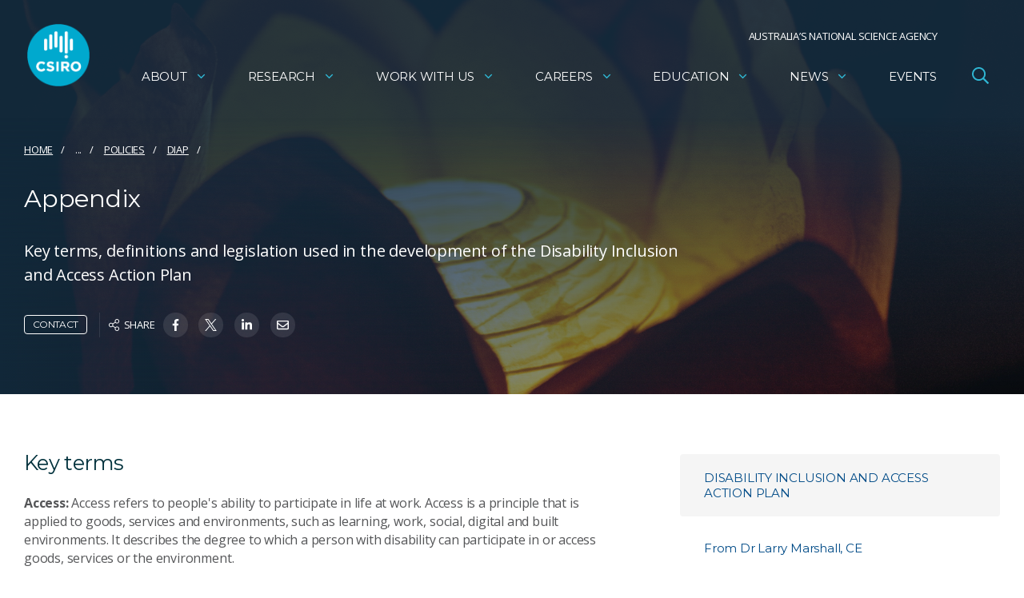

--- FILE ---
content_type: text/html; charset=utf-8
request_url: https://www.csiro.au/en/about/Policies/DIAP/Appendix
body_size: 110872
content:


<!DOCTYPE html>
<html lang="en">

<head>
<!-- Google Tag Manager -->
<script>(function(w,d,s,l,i){w[l]=w[l]||[];w[l].push({'gtm.start':
new Date().getTime(),event:'gtm.js'});var f=d.getElementsByTagName(s)[0],
j=d.createElement(s),dl=l!='dataLayer'?'&l='+l:'';j.async=true;j.src=
'https://www.googletagmanager.com/gtm.js?id='+i+dl;f.parentNode.insertBefore(j,f);
})(window,document,'script','dataLayer','GTM-NFNJZDG');</script>
<!-- End Google Tag Manager -->

  <meta charset="utf-8">
  <title>Appendix - CSIRO</title>
  <!--cd1-->
  
  <meta name="viewport" content="width=device-width,initial-scale=1,maximum-scale=10.0,minimum-scale=0.25,user-scalable=yes" />
  <meta http-equiv="X-UA-Compatible" content="IE=Edge" />
  

        <link rel="canonical" href="https://www.csiro.au/en/about/Policies/DIAP/Appendix" />
            <link rel="alternate" hreflang="en" href="https://www.csiro.au/en/about/policies/diap/appendix" />
            <link rel="alternate" hreflang="x-default" href="https://www.csiro.au/en/about/policies/diap/appendix" />
          <meta http-equiv="Access-Control-Allow-Origin" content="*" />
          <meta http-equiv="Content-Type" content="text/html; charset=utf-8" />
          <meta name="CSIRO.Page.Template" content="Information Page" />
          <meta name="CSIRO.GUID" content="{5C8A17B2-1A10-4517-8967-2F904A8BDDCC}" />
          <meta name="CSIRO.Page.Type" content="Detailed information" />
          <meta name="CSIRO.Paths" content="about/Policies/DIAP" />
          <meta name="CSIRO.Tags" content="DIAP" />
          <meta name="DC.Creator" content="CSIRO" />
          <meta name="DC.Date.Modified" content="23 Oct 2022" />
          <meta name="DC.Description" content="Key terms, definitions and legislation used in the development of the Disability Inclusion and Access Action Plan" />
          <meta name="DC.Language" content="en" />
          <meta name="DC.Title" content="Appendix" />
          <meta name="Description" content="Key terms, definitions and legislation used in the development of the Disability Inclusion and Access Action Plan" />
          <meta name="Last.Updated" content="23 Oct 2022" />
          <meta property="og:description" content="Key terms, definitions and legislation used in the development of the Disability Inclusion and Access Action Plan" />
          <meta property="og:title" content="Appendix" />
          <meta name="ParentID" content="{878B6C88-859C-475A-8C9A-4147FD8E9A32}" />
          <meta name="DC.Publisher" content="CSIRO" />
          <meta name="referrer" content="strict-origin-when-cross-origin" />
          <meta name="robots" content="NOODP" />
          <meta name="Template-Group" content="content" />
          <meta name="Title" content="Appendix" />
          <meta name="twitter:card" content="summary_large_image" />
          <meta name="twitter:description" content="Key terms, definitions and legislation used in the development of the Disability Inclusion and Access Action Plan" />
          <meta name="twitter:site" content="@CSIROnews" />
          <meta name="twitter:title" content="Appendix" />
          <meta name="Viewport" content="width=device-width,initial-scale=1,maximum-scale=10.0,minimum-scale=0.25,user-scalable=yes" />

  <link rel="icon" href="//style.csiro.au/assets/media/CSIRO/favicon.ico" />
  <link rel="stylesheet" type="text/css" href="https://style.csiro.au/CSIRO2020/v1/prod/css/csiro.min.css?v=20250715" />
  <script src="https://style.csiro.au/CSIRO2020/v1/prod/js/common.min.js?v=20250214"></script>

    <script src="https://style.csiro.au/CSIRO2020/v1/prod/js/lib/bluebird/bluebird.min.js"></script>
    
    

	

  </head>
<body>
<!-- Google Tag Manager (noscript) -->
<noscript><iframe src="https://www.googletagmanager.com/ns.html?id=GTM-NFNJZDG"
height="0" width="0" style="display:none;visibility:hidden"></iframe></noscript>
<!-- End Google Tag Manager (noscript) -->

<svg xmlns="http://www.w3.org/2000/svg" xmlns:xlink="http://www.w3.org/1999/xlink" width="0" height="0" style="position:absolute">

  <symbol id="angle-down" viewBox="0 0 320 512">
    <path fill="currentColor" d="M151.5 347.8L3.5 201c-4.7-4.7-4.7-12.3 0-17l19.8-19.8c4.7-4.7 12.3-4.7 17 0L160 282.7l119.7-118.5c4.7-4.7 12.3-4.7 17 0l19.8 19.8c4.7 4.7 4.7 12.3 0 17l-148 146.8c-4.7 4.7-12.3 4.7-17 0z"></path>
  </symbol>

  <symbol id="arrow" viewBox="0 0 448 512">
    <path fill="currentColor" d="M190.5 66.9l22.2-22.2c9.4-9.4 24.6-9.4 33.9 0L441 239c9.4 9.4 9.4 24.6 0 33.9L246.6 467.3c-9.4 9.4-24.6 9.4-33.9 0l-22.2-22.2c-9.5-9.5-9.3-25 .4-34.3L311.4 296H24c-13.3 0-24-10.7-24-24v-32c0-13.3 10.7-24 24-24h287.4L190.9 101.2c-9.8-9.3-10-24.8-.4-34.3z"></path>
  </symbol>

  <symbol id="badge-dollar" viewBox="0 0 20 20">
    <path fill="currentColor" d="M18.06 13.34a3.84 3.84 0 0 1-4.72 4.72 3.85 3.85 0 0 1-6.68 0 3.84 3.84 0 0 1-4.72-4.72 3.85 3.85 0 0 1 0-6.68 3.84 3.84 0 0 1 4.72-4.72 3.85 3.85 0 0 1 6.68 0 3.84 3.84 0 0 1 4.72 4.72 3.85 3.85 0 0 1 0 6.68zm.69-3.34a2.88 2.88 0 0 0-2.31-2.67 2.86 2.86 0 0 0-.25-3.52 2.88 2.88 0 0 0-3.52-.25A2.86 2.86 0 0 0 10 1.25a2.88 2.88 0 0 0-2.67 2.31 2.86 2.86 0 0 0-3.52.25 2.88 2.88 0 0 0-.25 3.52A2.86 2.86 0 0 0 1.25 10a2.88 2.88 0 0 0 2.31 2.67 2.88 2.88 0 0 0 .25 3.52c1.13 1.12 2.25.83 3.52.25A2.86 2.86 0 0 0 10 18.75a2.88 2.88 0 0 0 2.67-2.31c1.27.58 2.39.88 3.52-.25a2.88 2.88 0 0 0 .25-3.52A2.86 2.86 0 0 0 18.75 10zm-6.05 2.38a2.12 2.12 0 0 1-2 1.37v.94a.31.31 0 0 1-.32.31h-.69a.31.31 0 0 1-.31-.31v-.94h-.06a2.7 2.7 0 0 1-1.67-.57.3.3 0 0 1 0-.47l.44-.45a.32.32 0 0 1 .39 0 1.45 1.45 0 0 0 .88.29h1.44a.8.8 0 0 0 .2-1.62l-2.2-.63a2.13 2.13 0 0 1-1.6-1.8 2 2 0 0 1 2-2.25h.14v-.94A.31.31 0 0 1 9.69 5h.62a.31.31 0 0 1 .32.31v.94a2.7 2.7 0 0 1 1.67.57.3.3 0 0 1 0 .47l-.3.45a.32.32 0 0 1-.39 0 1.45 1.45 0 0 0-.88-.29H9.24A.8.8 0 0 0 9 9.07l2.31.66a2.07 2.07 0 0 1 1.39 2.65z"></path>
  </symbol>

  <symbol id="blog" viewBox="0 0 27.15 27.4">
    <title>Blog icon</title>
    <path fill="currentColor" d="M0 14.27V8.41A2.13 2.13 0 0 1 2.22 6a2.18 2.18 0 0 1 2.29 2.44v11a3.11 3.11 0 0 0 3.33 3.25 3.2 3.2 0 0 0 2.78-3.29c0-1.68-1.1-2.67-3-2.78a2.21 2.21 0 0 1-2.31-2.7 2 2 0 0 1 2.12-1.84 7.12 7.12 0 0 1 7.65 7.2 7.7 7.7 0 0 1-7.47 8.12A7.61 7.61 0 0 1 0 19.78v-5.51zM19.44 18.74a1.6 1.6 0 0 1-1.56-1.28A10.77 10.77 0 0 0 10 9.29a1.6 1.6 0 1 1 .75-3.11A13.84 13.84 0 0 1 21 16.81a1.6 1.6 0 0 1-1.24 1.89 1.64 1.64 0 0 1-.32.04z"></path>
    <path fill="currentColor" d="M25.55 18.67A1.6 1.6 0 0 1 24 17.3 17 17 0 0 0 10.21 3.18 1.6 1.6 0 0 1 10.72 0a20 20 0 0 1 16.41 16.85 1.6 1.6 0 0 1-1.36 1.81z"></path>
  </symbol>

  <symbol viewBox="0 0 448 512" id="calendar">
    <path d="M112 0c8.8 0 16 7.2 16 16v48h192V16c0-8.8 7.2-16 16-16s16 7.2 16 16v48h32c35.3 0 64 28.7 64 64v320c0 35.3-28.7 64-64 64H64c-35.3 0-64-28.7-64-64V128c0-35.3 28.7-64 64-64h32V16c0-8.8 7.2-16 16-16zm304 192H32v256c0 17.7 14.3 32 32 32h320c17.7 0 32-14.3 32-32V192zm-32-96H64c-17.7 0-32 14.3-32 32v32h384v-32c0-17.7-14.3-32-32-32z"/>
  </symbol>

  <symbol id="calendar-day" viewBox="0 0 448 512">
<path fill="currentColor" d="M128 16c0-8.8-7.2-16-16-16S96 7.2 96 16v48H64C28.7 64 0 92.7 0 128v320c0 35.3 28.7 64 64 64h320c35.3 0 64-28.7 64-64V128c0-35.3-28.7-64-64-64h-32V16c0-8.8-7.2-16-16-16s-16 7.2-16 16v48H128V16zM32 192h384v256c0 17.7-14.3 32-32 32H64c-17.7 0-32-14.3-32-32V192zm32-96h320c17.7 0 32 14.3 32 32v32H32v-32c0-17.7 14.3-32 32-32zm40 160h80c4.4 0 8 3.6 8 8v80c0 4.4-3.6 8-8 8h-80c-4.4 0-8-3.6-8-8v-80c0-4.4 3.6-8 8-8zm-40 8v80c0 22.1 17.9 40 40 40h80c22.1 0 40-17.9 40-40v-80c0-22.1-17.9-40-40-40h-80c-22.1 0-40 17.9-40 40z"/>
</symbol>

  <symbol id="camera" viewBox="0 0 512 512">
    <path fill="currentColor" d="M342.7 144H464v288H48V144h121.3l24-64h125.5l23.9 64zM324.3 32h-131c-20 0-37.9 12.4-44.9 31.1L136 96H48c-26.5 0-48 21.5-48 48v288c0 26.5 21.5 48 48 48h416c26.5 0 48-21.5 48-48V144c0-26.5-21.5-48-48-48h-88l-14.3-38c-5.8-15.7-20.7-26-37.4-26zM256 408c-66.2 0-120-53.8-120-120s53.8-120 120-120 120 53.8 120 120-53.8 120-120 120zm0-192c-39.7 0-72 32.3-72 72s32.3 72 72 72 72-32.3 72-72-32.3-72-72-72z"></path>
  </symbol>

  <symbol id="clock" viewBox="0 0 19.38 19.38">
    <path fill="currentColor" d="M19.38 9.69A9.69 9.69 0 1 1 9.69 0a9.69 9.69 0 0 1 9.69 9.69zM9.69 1.25a8.44 8.44 0 1 0 8.44 8.44 8.44 8.44 0 0 0-8.44-8.44zm-.55 9.58a.47.47 0 0 1-.14-.38V4.22a.47.47 0 0 1 .46-.47H10a.47.47 0 0 1 .47.47v5.71l2.75 2a.47.47 0 0 1 .11.65L13 13a.47.47 0 0 1-.65.1z"></path>
  </symbol>

  <symbol id="download" viewBox="0 0 512 512">
    <path fill="currentColor" d="M452 432c0 11-9 20-20 20s-20-9-20-20 9-20 20-20 20 9 20 20zm-84-20c-11 0-20 9-20 20s9 20 20 20 20-9 20-20-9-20-20-20zm144-48v104c0 24.3-19.7 44-44 44H44c-24.3 0-44-19.7-44-44V364c0-24.3 19.7-44 44-44h99.4L87 263.6c-25.2-25.2-7.3-68.3 28.3-68.3H168V40c0-22.1 17.9-40 40-40h96c22.1 0 40 17.9 40 40v155.3h52.7c35.6 0 53.4 43.1 28.3 68.3L368.6 320H468c24.3 0 44 19.7 44 44zm-261.7 17.7c3.1 3.1 8.2 3.1 11.3 0L402.3 241c5-5 1.5-13.7-5.7-13.7H312V40c0-4.4-3.6-8-8-8h-96c-4.4 0-8 3.6-8 8v187.3h-84.7c-7.1 0-10.7 8.6-5.7 13.7l140.7 140.7zM480 364c0-6.6-5.4-12-12-12H336.6l-52.3 52.3c-15.6 15.6-41 15.6-56.6 0L175.4 352H44c-6.6 0-12 5.4-12 12v104c0 6.6 5.4 12 12 12h424c6.6 0 12-5.4 12-12V364z"></path>
  </symbol>

  <symbol id="envelope" viewBox="0 0 512 512">
    <path fill="currentColor" d="M464 64H48C21.49 64 0 85.49 0 112v288c0 26.51 21.49 48 48 48h416c26.51 0 48-21.49 48-48V112c0-26.51-21.49-48-48-48zm0 48v40.805c-22.422 18.259-58.168 46.651-134.587 106.49-16.841 13.247-50.201 45.072-73.413 44.701-23.208.375-56.579-31.459-73.413-44.701C106.18 199.465 70.425 171.067 48 152.805V112h416zM48 400V214.398c22.914 18.251 55.409 43.862 104.938 82.646 21.857 17.205 60.134 55.186 103.062 54.955 42.717.231 80.509-37.199 103.053-54.947 49.528-38.783 82.032-64.401 104.947-82.653V400H48z"></path>
  </symbol>

  <symbol id="event-type" viewBox="0 0 28.8 20.21">
    <path fill="currentColor" data-name="Path 124" d="M28.48 0H6a.31.31 0 0 0-.3.31V1a.31.31 0 0 0 .3.26h1v1.92a5 5 0 0 1 1.29.48v-2.4h18v11.37H11.77a5 5 0 0 1 .87.91 2.43 2.43 0 0 1 .2.35h3.77v1.94l-3.44 3.39a.31.31 0 0 0 0 .44l.45.44a.32.32 0 0 0 .46 0l3.17-3.1 3.17 3.13a.31.31 0 0 0 .45 0l.45-.44a.31.31 0 0 0 0-.45l-3.43-3.39V13.9h8.34a1.27 1.27 0 0 0 1.28-1.27V1.26h1A.32.32 0 0 0 28.8 1V.31a.33.33 0 0 0-.32-.31z"></path>
    <g data-name="Group 820" fill="currentColor">
      <path data-name="Path 125" d="M5.8 12.25h.29A3.56 3.56 0 0 0 6 5.13a3.56 3.56 0 0 0-.14 7.12zm.14-5.93A2.38 2.38 0 1 1 3.57 8.7 2.39 2.39 0 0 1 6 6.31z"></path>
      <path data-name="Path 126" d="M11.28 14.53a3.41 3.41 0 0 0-2.86-1.45c-1 0-1.29.37-2.48.37s-1.44-.37-2.48-.37a3.4 3.4 0 0 0-2.85 1.45 3.54 3.54 0 0 0-.61 2v1.39a1.49 1.49 0 0 0 1.48 1.48h8.92a1.49 1.49 0 0 0 1.49-1.49v-1.39a3.54 3.54 0 0 0-.61-1.99zm-.58 3.38a.3.3 0 0 1-.3.3H1.49a.29.29 0 0 1-.3-.3v-1.39a2.38 2.38 0 0 1 .4-1.32 2.23 2.23 0 0 1 1.87-.93c.81.16 1.63.29 2.46.37H6c.82-.08 1.64-.21 2.45-.37a2.23 2.23 0 0 1 1.87.93 2.38 2.38 0 0 1 .4 1.32z"></path>
    </g>
  </symbol>
  
  <symbol id="expand-arrows" viewBox="0 0 448 512">
    <path fill="currentColor" d="m447.9 332 .1 136c0 6.6-5.4 12-12 12l-136-.1c-6.6 0-12-5.4-12-12v-27.8c0-6.7 5.5-12.1 12.2-12l61.4 2.3 1.4-1.4-139-139L85 429l1.4 1.4 61.4-2.3c6.7-.1 12.2 5.3 12.2 12v27.8c0 6.6-5.4 12-12 12L12 480c-6.6 0-12-5.4-12-12l.1-136c0-6.6 5.4-12 12-12h27.8c6.7 0 12.1 5.5 12 12.2l-2.3 61.4L51 395l139-139L51 117l-1.4 1.4 2.3 61.4c.1 6.7-5.3 12.2-12 12.2H12.1c-6.6 0-12-5.4-12-12L0 44c0-6.6 5.4-12 12-12l136 .1c6.6 0 12 5.4 12 12v27.8c0 6.7-5.5 12.1-12.2 12l-61.4-2.3L85 83l139 139L363 83l-1.4-1.4-61.4 2.3c-6.7.1-12.2-5.3-12.2-12V44.1c0-6.6 5.4-12 12-12l136-.1c6.6 0 12 5.4 12 12l-.1 136c0 6.6-5.4 12-12 12h-27.8c-6.7 0-12.1-5.5-12-12.2l2.3-61.4-1.4-1.4-139 139 139 139 1.4-1.4-2.3-61.4c-.1-6.7 5.3-12.2 12-12.2h27.8c6.6 0 12 5.4 12 12z"/>
  </symbol>

  <symbol id="external-link" viewBox="0 0 512 512">
    <path fill="currentColor" d="M304 24c0 13.3 10.7 24 24 24h102.1L207 271c-9.4 9.4-9.4 24.6 0 33.9s24.6 9.4 33.9 0l223-223L464 184c0 13.3 10.7 24 24 24s24-10.7 24-24V24c0-13.3-10.7-24-24-24H328c-13.3 0-24 10.7-24 24zM72 32C32.2 32 0 64.2 0 104v336c0 39.8 32.2 72 72 72h336c39.8 0 72-32.2 72-72V312c0-13.3-10.7-24-24-24s-24 10.7-24 24v128c0 13.3-10.7 24-24 24H72c-13.3 0-24-10.7-24-24V104c0-13.3 10.7-24 24-24h128c13.3 0 24-10.7 24-24s-10.7-24-24-24H72z"/>
  </symbol>

  <symbol id="facebook" viewBox="0 0 264 512">
    <path fill="currentColor" d="M76.7 512V283H0v-91h76.7v-71.7C76.7 42.4 124.3 0 193.8 0c33.3 0 61.9 2.5 70.2 3.6V85h-48.2c-37.8 0-45.1 18-45.1 44.3V192H256l-11.7 91h-73.6v229"></path>
  </symbol>

  <symbol id="filter" viewBox="0 0 18.82 16.7">
    <rect fill="currentColor" x="6.43" y="14.21" width="5.97" height="2.49" rx=".26"></rect>
    <path fill="currentColor" d="M1.27 14.18a1.24 1.24 0 1 0 1.24 1.24 1.25 1.25 0 0 0-1.24-1.24z"></path>
    <rect fill="currentColor" x="6.43" y="7.11" width="12.39" height="2.49" rx=".26"></rect>
    <path fill="currentColor" d="M.26 2.52h18.29a.27.27 0 0 0 .27-.27v-2a.27.27 0 0 0-.27-.25H.26A.26.26 0 0 0 0 .26v2a.26.26 0 0 0 .26.26zM1.27 7.07a1.24 1.24 0 1 0 1.24 1.24 1.25 1.25 0 0 0-1.24-1.24z"></path>
  </symbol>

  <symbol id="globe-asia" viewBox="0 0 496 512">
    <path fill="currentColor" d="M248 8C111.04 8 0 119.03 0 256s111.04 248 248 248 248-111.03 248-248S384.96 8 248 8zm0 32c18.88 0 37.09 2.68 54.55 7.25l-51.93 43.78c-7.12 4.72-11.19 12.94-10.69 21.44.53 8.53 5.62 16.19 13.25 20.02l10.81 5.41v64.19c-1.75-.55-3.56-.88-5.44-.94-7.12 0-14.47 3.56-18.25 9.91L222.62 240c-8.53 0-16.59 3.33-22.62 9.38l-5.66 5.66c-4.53 4.53-7.03 10.56-7.03 16.97s2.5 12.44 7.03 16.97l5.66 5.66V304h-22.12l-22.59-45.23a23.997 23.997 0 0 0-17.66-12.95c-7.38-1.23-15.38 1.28-20.78 6.72L97.38 272H32.81c-.39-5.3-.81-10.6-.81-16 0-119.1 96.9-216 216-216zM37.56 304h59.81c8.53 0 16.59-3.33 22.62-9.38l11.62-11.61 17.62 35.31c5.47 10.91 16.44 17.67 28.62 17.67H200c17.66 0 32-14.36 32-32v-9.38c0-8.34-3.34-16.53-9.22-22.47l.16-.16c11.19 0 21.72-5.97 27.44-15.53l10.84-18.06c3.16 1.03 6.75 1.59 10.78 1.59 13.22 0 24-10.77 24-24v-78.11c0-12.16-6.72-23.09-17.56-28.56l59.07-49.67C412.01 93.76 464 168.84 464 256c0 22.71-3.57 44.58-10.09 65.16-1.32-1.77-2.38-3.7-3.96-5.29l-4.88-4.88V308c0-19.85-16.15-36-36-36H403c-5.5 0-10.79 1.27-15.55 3.57a40.04 40.04 0 0 0-16.56-3.57H358.8c-8.37 0-16.39 2.57-23.21 7.42l-23.72 16.9-38.25 15.14c-15.28 6.11-25.14 20.69-25.14 37.14v10.21c0 10.68 4.16 20.73 11.71 28.28L272.11 399c9.06 9.06 21.12 14.06 33.94 14.06h10.34c3.92 0 7.84-.48 11.64-1.43l18.39-4.6 10.91 10.91c5.38 5.38 11.89 9.13 18.93 11.45C340.34 456.03 296.06 472 248 472c-102.59 0-188.53-71.95-210.44-168zM409 399.49c-.87.14-1.68.51-2.57.51h-15.16c-4.24 0-8.31-1.69-11.31-4.69l-13.01-13.01a26.78 26.78 0 0 0-25.42-7.04l-21.27 5.32c-1.27.32-2.57.48-3.88.48h-10.34c-4.24 0-8.31-1.69-11.31-4.69l-11.91-11.91a8.008 8.008 0 0 1-2.34-5.66v-10.2c0-3.27 1.99-6.21 5.03-7.43l39.34-15.74c1.98-.79 3.86-1.82 5.59-3.05l23.71-16.89a8.05 8.05 0 0 1 4.64-1.48h12.09c3.23 0 6.15 1.94 7.39 4.93l5.35 12.85a4 4 0 0 0 3.69 2.46h3.8c1.78 0 3.35-1.17 3.84-2.88l4.2-14.47c.5-1.71 2.06-2.88 3.84-2.88h6.06c2.21 0 4 1.79 4 4v12.93c0 2.12.84 4.16 2.34 5.66l11.91 11.91c3 3 4.69 7.07 4.69 11.31v18.75A216.64 216.64 0 0 1 409 399.49z"></path>
  </symbol>

  <symbol viewBox="0 0 448 512" id="hashtag" xmlns="http://www.w3.org/2000/svg">
    <path d="M207.6 51.6c2-8.6-3.4-17.2-12-19.2s-17.2 3.4-19.2 12l-23 99.6H48c-8.8 0-16 7.2-16 16s7.2 16 16 16h98l-36.9 160H16c-8.8 0-16 7.2-16 16s7.2 16 16 16h85.7l-21.3 92.4c-2 8.6 3.4 17.2 12 19.2s17.2-3.4 19.2-12l23-99.6h127.1l-21.3 92.4c-2 8.6 3.4 17.2 12 19.2s17.2-3.4 19.2-12l23-99.6H400c8.8 0 16-7.2 16-16s-7.2-16-16-16h-98l36.9-160H432c8.8 0 16-7.2 16-16s-7.2-16-16-16h-85.7l21.3-92.4c2-8.6-3.4-17.2-12-19.2s-17.2 3.4-19.2 12l-23 99.6H186.3l21.3-92.4zM178.9 176H306l-36.9 160H142l36.9-160z"/>
  </symbol>

  <symbol id="hourglass-half" viewBox="0 0 15 20">
    <path fill="currentColor" d="M9.31 10c3.34 1.19 5.07 5.16 5.07 8.75h.15a.47.47 0 0 1 .47.47v.31a.47.47 0 0 1-.47.47H.47a.47.47 0 0 1-.47-.47v-.31a.47.47 0 0 1 .47-.47h.16c0-3.58 1.71-7.56 5.06-8.75C2.35 8.81.63 4.84.63 1.25H.47A.47.47 0 0 1 0 .78V.47A.47.47 0 0 1 .47 0h14.06a.47.47 0 0 1 .47.47v.31a.47.47 0 0 1-.47.47h-.15c0 3.58-1.72 7.56-5.07 8.75zM7.5 9.06c3.11 0 5.63-3.5 5.63-7.81H1.88c0 4.31 2.51 7.81 5.62 7.81zm0 1.88c-3.11 0-5.62 3.5-5.62 7.81h11.25c0-4.31-2.52-7.81-5.63-7.81zm3.66 5.31a.49.49 0 0 1 .45.35l.08.33a.47.47 0 0 1-.46.57H3.77a.47.47 0 0 1-.46-.57c0-.11 0-.22.08-.33a.49.49 0 0 1 .45-.35zm-.89-10.17a.46.46 0 0 1-.36.17H5.09a.46.46 0 0 1-.36-.17c-.08-.09-.19-.24-.26-.34A.47.47 0 0 1 4.85 5h5.3a.47.47 0 0 1 .38.74c-.07.1-.18.26-.26.34z"></path>
  </symbol>

  <symbol id="instagram" viewBox="0 0 448 512">
    <path fill="currentColor" d="M224.1 141c-63.6 0-114.9 51.3-114.9 114.9s51.3 114.9 114.9 114.9S339 319.5 339 255.9 287.7 141 224.1 141zm0 189.6c-41.1 0-74.7-33.5-74.7-74.7s33.5-74.7 74.7-74.7 74.7 33.5 74.7 74.7-33.6 74.7-74.7 74.7zm146.4-194.3c0 14.9-12 26.8-26.8 26.8-14.9 0-26.8-12-26.8-26.8s12-26.8 26.8-26.8 26.8 12 26.8 26.8zm76.1 27.2c-1.7-35.9-9.9-67.7-36.2-93.9-26.2-26.2-58-34.4-93.9-36.2-37-2.1-147.9-2.1-184.9 0-35.8 1.7-67.6 9.9-93.9 36.1s-34.4 58-36.2 93.9c-2.1 37-2.1 147.9 0 184.9 1.7 35.9 9.9 67.7 36.2 93.9s58 34.4 93.9 36.2c37 2.1 147.9 2.1 184.9 0 35.9-1.7 67.7-9.9 93.9-36.2 26.2-26.2 34.4-58 36.2-93.9 2.1-37 2.1-147.8 0-184.8zM398.8 388c-7.8 19.6-22.9 34.7-42.6 42.6-29.5 11.7-99.5 9-132.1 9s-102.7 2.6-132.1-9c-19.6-7.8-34.7-22.9-42.6-42.6-11.7-29.5-9-99.5-9-132.1s-2.6-102.7 9-132.1c7.8-19.6 22.9-34.7 42.6-42.6 29.5-11.7 99.5-9 132.1-9s102.7-2.6 132.1 9c19.6 7.8 34.7 22.9 42.6 42.6 11.7 29.5 9 99.5 9 132.1s2.7 102.7-9 132.1z"></path>
  </symbol>

  <symbol id="latitude" viewBox="0 0 20 20" style="enable-background:new 0 0 20 20" xml:space="preserve" xmlns="http://www.w3.org/2000/svg">
			<style>.st0{fill:#00313c}.st1{opacity:8.000000e-02;enable-background:new}.st2{fill:#fff}.st3{fill:#00a1c2}.st4{enable-background:new}.st5{fill:#004b87}.st6{fill:#00855b}.st7{fill:#c20023}.st8{fill:#e67623}.st9{opacity:.67}.st10,.st11{fill:none}.st11{stroke:#dfdfdf}.st12{opacity:.1;fill:#fff;enable-background:new}.st13,.st14{fill:#fff;stroke:#fff;stroke-width:.75;stroke-miterlimit:10}.st14{fill:none;stroke-width:2;stroke-linecap:round}.st15{fill:#1d1d1b}</style>
			<path d="M1.3 15c-1.8-3.1-1.8-6.9 0-10S6.4 0 10 0s6.9 1.9 8.7 5 1.8 6.9 0 10-5.1 5-8.7 5-6.9-1.9-8.7-5zm1.1-9.4c-1.6 2.7-1.6 6 0 8.8 1.6 2.7 4.5 4.4 7.6 4.4s6-1.7 7.6-4.4c1.6-2.7 1.6-6 0-8.8C16 2.9 13.1 1.2 10 1.2S4 2.9 2.4 5.6z"/>
			<path d="M18.7 10.6H1.2c-.3 0-.6-.3-.6-.6s.3-.6.6-.6h17.5c.3 0 .6.3.6.6 0 .4-.3.6-.6.6zM16.6 16.7H3.2c-.3 0-.6-.3-.6-.6s.3-.6.6-.6h13.4c.3 0 .6.3.6.6s-.2.6-.6.6zM3.4 3.3h13.4c.3 0 .6.3.6.6s-.3.6-.6.6H3.4c-.4 0-.6-.2-.6-.6 0-.3.2-.6.6-.6z"/>
		</symbol>

  <symbol id="linkedin" viewBox="0 0 448 512">
    <path fill="currentColor" d="M100.3 448H7.4V148.9h92.9V448zM53.8 108.1C24.1 108.1 0 83.5 0 53.8S24.1 0 53.8 0s53.8 24.1 53.8 53.8-24.1 54.3-53.8 54.3zM448 448h-92.7V302.4c0-34.7-.7-79.2-48.3-79.2-48.3 0-55.7 37.7-55.7 76.7V448h-92.8V148.9h89.1v40.8h1.3c12.4-23.5 42.7-48.3 87.9-48.3 94 0 111.3 61.9 111.3 142.3V448h-.1z"></path>
  </symbol>

  <symbol id="lock" viewBox="0 0 17.5 20">
    <path fill="currentColor" d="M17.5 10.63v7.5A1.87 1.87 0 0 1 15.63 20H1.88A1.88 1.88 0 0 1 0 18.13v-7.5a1.88 1.88 0 0 1 1.88-1.88h.93V5.94a5.94 5.94 0 0 1 11.88 0v2.81h.94a1.88 1.88 0 0 1 1.87 1.88zm-5.94-4.69a2.81 2.81 0 1 0-5.62 0v2.81h5.62z"></path>
  </symbol>

  <symbol id="longitude" viewBox="0 0 20 20" style="enable-background:new 0 0 20 20" xml:space="preserve" xmlns="http://www.w3.org/2000/svg">
			<style>.st0{fill:#00313c}.st1{opacity:8.000000e-02;enable-background:new}.st2{fill:#fff}.st3{fill:#00a1c2}.st4{enable-background:new}.st5{fill:#004b87}.st6{fill:#00855b}.st7{fill:#c20023}.st8{fill:#e67623}.st9{opacity:.67}.st10,.st11{fill:none}.st11{stroke:#dfdfdf}.st12{opacity:.1;fill:#fff;enable-background:new}.st13,.st14{fill:#fff;stroke:#fff;stroke-width:.75;stroke-miterlimit:10}.st14{fill:none;stroke-width:2;stroke-linecap:round}.st15{fill:#1d1d1b}</style>
			<path d="M5 1.3c3.1-1.8 6.9-1.8 10 0s5 5.1 5 8.7-1.9 6.9-5 8.7-6.9 1.8-10 0-5-5.1-5-8.7 1.9-6.9 5-8.7zm9.4 1.1c-2.7-1.6-6-1.6-8.8 0C2.9 4 1.3 6.9 1.2 10s1.7 6 4.4 7.6c2.7 1.6 6 1.6 8.8 0 2.7-1.6 4.4-4.5 4.4-7.6s-1.7-6-4.4-7.6z"/>
			<path d="M9.4 18.7V1.2c0-.3.3-.6.6-.6s.6.3.6.6v17.5c0 .3-.3.6-.6.6-.4 0-.6-.3-.6-.6z"/>
			<path d="M10 19.9c-3.4 0-6.1-4.4-6.1-10S6.6-.1 10-.1s6.1 4.4 6.1 10-2.7 10-6.1 10zm0-18.7c-2.7 0-4.9 4-4.9 8.7 0 4.7 2.2 8.7 4.9 8.7s4.9-4 4.9-8.7c0-4.7-2.2-8.7-4.9-8.7z"/>
		</symbol>

  <symbol id="mailbox" viewBox="0 0 576 512">
    <path fill="currentColor" d="M432 64H144A144 144 0 0 0 0 208v208a32 32 0 0 0 32 32h512a32 32 0 0 0 32-32V208A144 144 0 0 0 432 64zM256 416H32V208a112 112 0 0 1 224 0zm288 0H288V208c0-45.52-21.54-85.61-54.51-112H432a112.12 112.12 0 0 1 112 112zm-48-224H328a8 8 0 0 0-8 8v16a8 8 0 0 0 8 8h88v80a16 16 0 0 0 16 16h64a16 16 0 0 0 16-16v-96a16 16 0 0 0-16-16zm-16 96h-32v-64h32zm-296-96h-80a8 8 0 0 0-8 8v16a8 8 0 0 0 8 8h80a8 8 0 0 0 8-8v-16a8 8 0 0 0-8-8z"></path>
  </symbol>

  <symbol id="map-marker" viewBox="0 0 384 512">
    <path fill="currentColor" d="M192 96c-52.935 0-96 43.065-96 96s43.065 96 96 96 96-43.065 96-96-43.065-96-96-96zm0 160c-35.29 0-64-28.71-64-64s28.71-64 64-64 64 28.71 64 64-28.71 64-64 64zm0-256C85.961 0 0 85.961 0 192c0 77.413 26.97 99.031 172.268 309.67 9.534 13.772 29.929 13.774 39.465 0C357.03 291.031 384 269.413 384 192 384 85.961 298.039 0 192 0zm0 473.931C52.705 272.488 32 256.494 32 192c0-42.738 16.643-82.917 46.863-113.137S149.262 32 192 32s82.917 16.643 113.137 46.863S352 149.262 352 192c0 64.49-20.692 80.47-160 281.931z"></path>
  </symbol>
  
    <symbol viewBox="0 0 512 512" id="message-smile-light">
    <path d="M192 416c0-17.7-14.3-32-32-32H64c-17.7 0-32-14.3-32-32V64c0-17.7 14.3-32 32-32h384c17.7 0 32 14.3 32 32v288c0 17.7-14.3 32-32 32H309.3c-6.9 0-13.7 2.2-19.2 6.4L192 464v-48zM64 0C28.7 0 0 28.7 0 64v288c0 35.3 28.7 64 64 64h96v80c0 6.1 3.4 11.6 8.8 14.3s11.9 2.1 16.8-1.5L309.3 416H448c35.3 0 64-28.7 64-64V64c0-35.3-28.7-64-64-64H64zm128 184a24 24 0 1 0 0-48 24 24 0 1 0 0 48zm128 0a24 24 0 1 0 0-48 24 24 0 1 0 0 48zm-164.1 68.1c-6.6 5.9-7.1 16-1.3 22.6C179.5 302.5 215.7 320 256 320s76.5-17.5 101.4-45.3c5.9-6.6 5.3-16.7-1.3-22.6s-16.7-5.3-22.6 1.3c-19 21.2-46.7 34.6-77.5 34.6s-58.5-13.4-77.5-34.7c-5.9-6.6-16-7.1-22.6-1.3z"/>
  </symbol>

  <symbol id="pause" viewBox="0 0 448 512">
    <path fill="currentColor" d="M144 479H48c-26.5 0-48-21.5-48-48V79c0-26.5 21.5-48 48-48h96c26.5 0 48 21.5 48 48v352c0 26.5-21.5 48-48 48zm304-48V79c0-26.5-21.5-48-48-48h-96c-26.5 0-48 21.5-48 48v352c0 26.5 21.5 48 48 48h96c26.5 0 48-21.5 48-48z"></path>
  </symbol>

  <symbol id="pen" viewBox="0 0 20 20">
    <path fill="currentColor" d="M19.27 5.73L5.5 19.5 1 20H.94A.93.93 0 0 1 0 19l.5-4.5L14.27.73A2.45 2.45 0 0 1 16 0a2.49 2.49 0 0 1 1.8.73l1.47 1.47a2.5 2.5 0 0 1 0 3.53zM15.24 8L12 4.76 1.7 15.07l-.41 3.64 3.63-.4zm3.14-4.92l-1.46-1.46a1.24 1.24 0 0 0-1.77 0l-2.26 2.26 3.23 3.23 2.26-2.26a1.25 1.25 0 0 0 0-1.77z"></path>
  </symbol>

  <symbol id="phone" viewBox="0 0 512 512">
    <path fill="currentColor" d="M476.5 22.9L382.3 1.2c-21.6-5-43.6 6.2-52.3 26.6l-43.5 101.5c-8 18.6-2.6 40.6 13.1 53.4l40 32.7C311 267.8 267.8 311 215.4 339.5l-32.7-40c-12.8-15.7-34.8-21.1-53.4-13.1L27.7 329.9c-20.4 8.7-31.5 30.7-26.6 52.3l21.7 94.2c4.8 20.9 23.2 35.5 44.6 35.5C312.3 512 512 313.7 512 67.5c0-21.4-14.6-39.8-35.5-44.6zM69.3 464l-20.9-90.7 98.2-42.1 55.7 68.1c98.8-46.4 150.6-98 197-197l-68.1-55.7 42.1-98.2L464 69.3C463 286.9 286.9 463 69.3 464z"></path>
  </symbol>

  <symbol id="phone-plus" viewBox="0 0 512 512">
    <path fill="currentColor" d="M476.5 22.9L382.3 1.2C378.8.4 375.4 0 372 0c-18 0-34.7 10.6-42 27.7l-43.5 101.5c-8 18.6-2.6 40.6 13.1 53.4l40 32.7C311 267.8 267.8 311 215.4 339.5l-32.7-40c-8.9-10.8-22.1-16.7-35.5-16.7-6 0-12.1 1.2-17.9 3.7L27.7 329.9c-20.4 8.7-31.5 30.7-26.6 52.3l21.7 94.2c4.8 20.9 23.2 35.5 44.6 35.5C312.3 512 512 313.7 512 67.5c0-21.4-14.6-39.8-35.5-44.6zM69.3 464l-20.9-90.7 98.2-42.1 55.7 68.1c98.8-46.4 150.6-98 197-197l-68.1-55.7 42.1-98.2L464 69.3C463 286.9 286.9 463 69.3 464zM88 208c0 8.8 7.2 16 16 16h16c8.8 0 16-7.2 16-16v-72h72c8.8 0 16-7.2 16-16v-16c0-8.8-7.2-16-16-16h-72V16c0-8.8-7.2-16-16-16h-16c-8.8 0-16 7.2-16 16v72H16c-8.8 0-16 7.2-16 16v16c0 8.8 7.2 16 16 16h72v72z"></path>
  </symbol>

  <symbol id="play" viewBox="0 0 448 512">
    <path fill="currentColor" d="M424.4 214.7L72.4 6.6C43.8-10.3 0 6.1 0 47.9V464c0 37.5 40.7 60.1 72.4 41.3l352-208c31.4-18.5 31.5-64.1 0-82.6z"></path>
  </symbol>

  <symbol id="podcast" viewBox="0 0 448 512">
    <path fill="currentColor" d="M267.429 488.563C262.286 507.573 242.858 512 224 512c-18.857 0-38.286-4.427-43.428-23.437C172.927 460.134 160 388.898 160 355.75c0-35.156 31.142-43.75 64-43.75s64 8.594 64 43.75c0 32.949-12.871 104.179-20.571 132.813zM156.867 288.554c-18.693-18.308-29.958-44.173-28.784-72.599 2.054-49.724 42.395-89.956 92.124-91.881C274.862 121.958 320 165.807 320 220c0 26.827-11.064 51.116-28.866 68.552-2.675 2.62-2.401 6.986.628 9.187 9.312 6.765 16.46 15.343 21.234 25.363 1.741 3.654 6.497 4.66 9.449 1.891 28.826-27.043 46.553-65.783 45.511-108.565-1.855-76.206-63.595-138.208-139.793-140.369C146.869 73.753 80 139.215 80 220c0 41.361 17.532 78.7 45.55 104.989 2.953 2.771 7.711 1.77 9.453-1.887 4.774-10.021 11.923-18.598 21.235-25.363 3.029-2.2 3.304-6.566.629-9.185zM224 0C100.204 0 0 100.185 0 224c0 89.992 52.602 165.647 125.739 201.408 4.333 2.118 9.267-1.544 8.535-6.31-2.382-15.512-4.342-30.946-5.406-44.339-.146-1.836-1.149-3.486-2.678-4.512-47.4-31.806-78.564-86.016-78.187-147.347.592-96.237 79.29-174.648 175.529-174.899C320.793 47.747 400 126.797 400 224c0 61.932-32.158 116.49-80.65 147.867-.999 14.037-3.069 30.588-5.624 47.23-.732 4.767 4.203 8.429 8.535 6.31C395.227 389.727 448 314.187 448 224 448 100.205 347.815 0 224 0zm0 160c-35.346 0-64 28.654-64 64s28.654 64 64 64 64-28.654 64-64-28.654-64-64-64z"></path>
  </symbol>
  
  <symbol viewBox="0 0 60.625 43.875" id="quote-left" xmlns="http://www.w3.org/2000/svg">
    <path d="M16.7.001h1.05a5.193 5.193 0 0 1 5.188 5.188 5.193 5.193 0 0 1-5.187 5.188H16.7a6.335 6.335 0 0 0-6.328 6.328v.047h7.378a9.386 9.386 0 0 1 9.375 9.375v8.375a9.386 9.386 0 0 1-9.375 9.374H9.375A9.386 9.386 0 0 1 0 34.501v-17.8a16.6 16.6 0 0 1 4.891-11.81A16.6 16.6 0 0 1 16.7.001Zm1.047 8.375a3.191 3.191 0 0 0 3.188-3.187 3.191 3.191 0 0 0-3.187-3.187H16.7A14.72 14.72 0 0 0 2 16.704v17.8a7.383 7.383 0 0 0 7.375 7.372h8.375a7.383 7.383 0 0 0 7.375-7.375v-8.375a7.383 7.383 0 0 0-7.375-7.375H8.375v-2.047A8.338 8.338 0 0 1 16.7 8.376ZM50.2.001h1.05a5.193 5.193 0 0 1 5.188 5.188 5.193 5.193 0 0 1-5.187 5.188H50.2a6.335 6.335 0 0 0-6.328 6.328v.047h7.378a9.386 9.386 0 0 1 9.375 9.375v8.375a9.386 9.386 0 0 1-9.375 9.374h-8.375a9.386 9.386 0 0 1-9.375-9.375v-17.8a16.6 16.6 0 0 1 4.891-11.812A16.6 16.6 0 0 1 50.2.001Zm1.047 8.375a3.191 3.191 0 0 0 3.188-3.187 3.191 3.191 0 0 0-3.187-3.187H50.2a14.72 14.72 0 0 0-14.7 14.7v17.8a7.383 7.383 0 0 0 7.375 7.375h8.375a7.383 7.383 0 0 0 7.375-7.375v-8.375a7.383 7.383 0 0 0-7.375-7.375h-9.375v-2.047A8.338 8.338 0 0 1 50.2 8.376Z"/>
  </symbol>

  <symbol id="rss" viewBox="0 0 448 512">
    <path fill="currentColor" d="M128.081 415.959c0 35.369-28.672 64.041-64.041 64.041S0 451.328 0 415.959s28.672-64.041 64.041-64.041 64.04 28.673 64.04 64.041zm175.66 47.25c-8.354-154.6-132.185-278.587-286.95-286.95C7.656 175.765 0 183.105 0 192.253v48.069c0 8.415 6.49 15.472 14.887 16.018 111.832 7.284 201.473 96.702 208.772 208.772.547 8.397 7.604 14.887 16.018 14.887h48.069c9.149.001 16.489-7.655 15.995-16.79zm144.249.288C439.596 229.677 251.465 40.445 16.503 32.01 7.473 31.686 0 38.981 0 48.016v48.068c0 8.625 6.835 15.645 15.453 15.999 191.179 7.839 344.627 161.316 352.465 352.465.353 8.618 7.373 15.453 15.999 15.453h48.068c9.034-.001 16.329-7.474 16.005-16.504z"></path>
  </symbol>

  <symbol id="search" viewBox="0 0 512 512">
    <path fill="currentColor" d="M508.5 468.9L387.1 347.5c-2.3-2.3-5.3-3.5-8.5-3.5h-13.2c31.5-36.5 50.6-84 50.6-136C416 93.1 322.9 0 208 0S0 93.1 0 208s93.1 208 208 208c52 0 99.5-19.1 136-50.6v13.2c0 3.2 1.3 6.2 3.5 8.5l121.4 121.4c4.7 4.7 12.3 4.7 17 0l22.6-22.6c4.7-4.7 4.7-12.3 0-17zM208 368c-88.4 0-160-71.6-160-160S119.6 48 208 48s160 71.6 160 160-71.6 160-160 160z"></path>
  </symbol>
  
  <symbol id="search-minus" viewBox="0 0 512 512">
    <path fill="currentColor" d="M312 196v24c0 6.6-5.4 12-12 12H116c-6.6 0-12-5.4-12-12v-24c0-6.6 5.4-12 12-12h184c6.6 0 12 5.4 12 12zm196.5 289.9-22.6 22.6c-4.7 4.7-12.3 4.7-17 0L347.5 387.1c-2.3-2.3-3.5-5.3-3.5-8.5v-13.2c-36.5 31.5-84 50.6-136 50.6C93.1 416 0 322.9 0 208S93.1 0 208 0s208 93.1 208 208c0 52-19.1 99.5-50.6 136h13.2c3.2 0 6.2 1.3 8.5 3.5l121.4 121.4c4.7 4.7 4.7 12.3 0 17zM368 208c0-88.4-71.6-160-160-160S48 119.6 48 208s71.6 160 160 160 160-71.6 160-160z"/>
  </symbol>

  <symbol id="search-plus" viewBox="0 0 512 512">
    <path fill="currentColor" d="M312 196v24c0 6.6-5.4 12-12 12h-68v68c0 6.6-5.4 12-12 12h-24c-6.6 0-12-5.4-12-12v-68h-68c-6.6 0-12-5.4-12-12v-24c0-6.6 5.4-12 12-12h68v-68c0-6.6 5.4-12 12-12h24c6.6 0 12 5.4 12 12v68h68c6.6 0 12 5.4 12 12zm196.5 289.9l-22.6 22.6c-4.7 4.7-12.3 4.7-17 0L347.5 387.1c-2.3-2.3-3.5-5.3-3.5-8.5v-13.2c-36.5 31.5-84 50.6-136 50.6C93.1 416 0 322.9 0 208S93.1 0 208 0s208 93.1 208 208c0 52-19.1 99.5-50.6 136h13.2c3.2 0 6.2 1.3 8.5 3.5l121.4 121.4c4.7 4.7 4.7 12.3 0 17zM368 208c0-88.4-71.6-160-160-160S48 119.6 48 208s71.6 160 160 160 160-71.6 160-160z"></path>
  </symbol>

  <symbol id="share" viewBox="0 0 448 512">
    <path fill="currentColor" d="M352 320c-28.6 0-54.2 12.5-71.8 32.3l-95.5-59.7c9.6-23.4 9.7-49.8 0-73.2l95.5-59.7c17.6 19.8 43.2 32.3 71.8 32.3 53 0 96-43 96-96S405 0 352 0s-96 43-96 96c0 13 2.6 25.3 7.2 36.6l-95.5 59.7C150.2 172.5 124.6 160 96 160c-53 0-96 43-96 96s43 96 96 96c28.6 0 54.2-12.5 71.8-32.3l95.5 59.7c-4.7 11.3-7.2 23.6-7.2 36.6 0 53 43 96 96 96s96-43 96-96c-.1-53-43.1-96-96.1-96zm0-288c35.3 0 64 28.7 64 64s-28.7 64-64 64-64-28.7-64-64 28.7-64 64-64zM96 320c-35.3 0-64-28.7-64-64s28.7-64 64-64 64 28.7 64 64-28.7 64-64 64zm256 160c-35.3 0-64-28.7-64-64s28.7-64 64-64 64 28.7 64 64-28.7 64-64 64z"></path>
  </symbol>

  <symbol viewBox="0 0 512 512" id="signs-post" xmlns="http://www.w3.org/2000/svg">
    <path d="M240 16c0-8.8 7.2-16 16-16s16 7.2 16 16v16h168.3c4.9 0 9.5 2.2 12.5 6l51.2 64c4.7 5.8 4.7 14.1 0 20l-51.2 64c-3 3.8-7.6 6-12.5 6H272v32h176c17.7 0 32 14.3 32 32v96c0 17.7-14.3 32-32 32H272v112c0 8.8-7.2 16-16 16s-16-7.2-16-16V384H71.7c-4.9 0-9.5-2.2-12.5-6L8 314c-4.7-5.8-4.7-14.1 0-20l51.2-64c3-3.8 7.6-6 12.5-6H240v-32H64c-17.7 0-32-14.3-32-32V64c0-17.7 14.3-32 32-32h176V16zm192.6 48H64v96h368.6l38.4-48-38.4-48zM79.4 256 41 304l38.4 48H448v-96H79.4z"/>
  </symbol>
  
  <symbol viewBox="0 0 496 512" id="spotify" xmlns="http://www.w3.org/2000/svg">
<path fill="currentColor" d="M248 8C111.1 8 0 119.1 0 256s111.1 248 248 248 248-111.1 248-248S384.9 8 248 8zm100.7 364.9c-4.2 0-6.8-1.3-10.7-3.6-62.4-37.6-135-39.2-206.7-24.5-3.9 1-9 2.6-11.9 2.6-9.7 0-15.8-7.7-15.8-15.8 0-10.3 6.1-15.2 13.6-16.8 81.9-18.1 165.6-16.5 237 26.2 6.1 3.9 9.7 7.4 9.7 16.5s-7.1 15.4-15.2 15.4zm26.9-65.6c-5.2 0-8.7-2.3-12.3-4.2-62.5-37-155.7-51.9-238.6-29.4-4.8 1.3-7.4 2.6-11.9 2.6-10.7 0-19.4-8.7-19.4-19.4s5.2-17.8 15.5-20.7c27.8-7.8 56.2-13.6 97.8-13.6 64.9 0 127.6 16.1 177 45.5 8.1 4.8 11.3 11 11.3 19.7-.1 10.8-8.5 19.5-19.4 19.5zm31-76.2c-5.2 0-8.4-1.3-12.9-3.9-71.2-42.5-198.5-52.7-280.9-29.7-3.6 1-8.1 2.6-12.9 2.6-13.2 0-23.3-10.3-23.3-23.6 0-13.6 8.4-21.3 17.4-23.9 35.2-10.3 74.6-15.2 117.5-15.2 73 0 149.5 15.2 205.4 47.8 7.8 4.5 12.9 10.7 12.9 22.6 0 13.6-11 23.3-23.2 23.3z"/>
</symbol>

  <symbol id="tachometer-alt-fast" viewBox="0 0 20 20" style="enable-background:new 0 0 20 20" xml:space="preserve" xmlns="http://www.w3.org/2000/svg">
			<style>.st0{fill:#00313c}.st1{opacity:8.000000e-02;enable-background:new}.st2{fill:#fff}.st3{fill:#00a1c2}.st4{enable-background:new}.st5{fill:#004b87}.st6{fill:#00855b}.st7{fill:#c20023}.st8{fill:#e67623}.st9{opacity:.67}.st10,.st11{fill:none}.st11{stroke:#dfdfdf}.st12{opacity:.1;fill:#fff;enable-background:new}.st13,.st14{fill:#fff;stroke:#fff;stroke-width:.75;stroke-miterlimit:10}.st14{fill:none;stroke-width:2;stroke-linecap:round}.st15{fill:#1d1d1b}</style>
			<path d="M1.3 15c-1.8-3.1-1.8-6.9 0-10S6.4 0 10 0s6.9 1.9 8.7 5 1.8 6.9 0 10-5.1 5-8.7 5-6.9-1.9-8.7-5zm1.1-9.4c-1.6 2.7-1.6 6 0 8.8 1.6 2.7 4.5 4.4 7.6 4.4s6-1.7 7.6-4.4c1.6-2.7 1.6-6 0-8.8C16 2.9 13.1 1.2 10 1.2S4 2.9 2.4 5.6zm.4 4.4c0-.5.4-.9.9-.9s1 .4 1 .9-.4.9-.9.9-1-.4-1-.9zm2.8-3.4c-.5 0-.9-.4-.9-.9s.4-.9.9-.9.9.4.9.9-.4.9-.9.9zm4.4 9.6c-1.4 0-2.5-1.1-2.5-2.5s1.1-2.5 2.5-2.5c.2 0 .4 0 .6.1l3.2-6c.2-.3.6-.4.9-.2s.4.5.3.8l-3.2 6c.5.5.8 1.1.8 1.8-.1 1.4-1.2 2.5-2.6 2.5zm0-1.2c.7 0 1.2-.6 1.2-1.2s-.6-1.2-1.2-1.2-1.2.6-1.2 1.2S9.3 15 10 15zm0-10.3c-.5 0-.9-.4-.9-.9s.4-1 .9-1 .9.4.9.9-.4 1-.9 1zm6.2 6.2c-.5 0-.9-.4-.9-.9s.4-.9.9-.9.9.4.9.9-.3.9-.9.9z"/>
		</symbol>

  <symbol viewBox="0 0 320 512" id="thermometer" xmlns="http://www.w3.org/2000/svg">
    <path d="M160 32c-35.3 0-64 28.7-64 64v156.7c0 14.9-7 27.7-16 36.9-19.8 20.2-32 47.9-32 78.4 0 61.9 50.1 112 112 112s112-50.1 112-112c0-30.5-12.2-58.2-32-78.4-9-9.2-16-22-16-36.9V96c0-35.3-28.7-64-64-64zM64 96c0-53 43-96 96-96s96 43 96 96v156.7c0 4.6 2.2 9.8 6.8 14.5 25.5 26 41.2 61.6 41.2 100.8 0 79.5-64.5 144-144 144S16 447.5 16 368c0-39.3 15.7-74.9 41.2-100.8 4.6-4.7 6.8-9.9 6.8-14.5V96zm96 304a32 32 0 1 0 0-64 32 32 0 1 0 0 64zm0 32c-35.3 0-64-28.7-64-64 0-29.8 20.4-54.9 48-62V144c0-8.8 7.2-16 16-16s16 7.2 16 16v162c27.6 7.1 48 32.2 48 62 0 35.3-28.7 64-64 64z"/>
  </symbol>

  <symbol id="times" viewBox="0 0 320 512">
    <path fill="currentColor" d="M193.94 256L296.5 153.44l21.15-21.15c3.12-3.12 3.12-8.19 0-11.31l-22.63-22.63c-3.12-3.12-8.19-3.12-11.31 0L160 222.06 36.29 98.34c-3.12-3.12-8.19-3.12-11.31 0L2.34 120.97c-3.12 3.12-3.12 8.19 0 11.31L126.06 256 2.34 379.71c-3.12 3.12-3.12 8.19 0 11.31l22.63 22.63c3.12 3.12 8.19 3.12 11.31 0L160 289.94 262.56 392.5l21.15 21.15c3.12 3.12 8.19 3.12 11.31 0l22.63-22.63c3.12-3.12 3.12-8.19 0-11.31L193.94 256z"></path>
  </symbol>
  
  <symbol viewBox="0 0 878 1000" style="enable-background:new 0 0 878 1000" xml:space="preserve" id="threads-icon" xmlns="http://www.w3.org/2000/svg">
	<path fill="currentColor" class="ast0" d="M446.7 1000h-.3c-149.2-1-263.9-50.2-341-146.2C36.9 768.3 1.5 649.4.3 500.4v-.7c1.2-149.1 36.6-267.9 105.2-353.4C182.5 50.2 297.3 1 446.4 0h.6c114.4.8 210.1 30.2 284.4 87.4 69.9 53.8 119.1 130.4 146.2 227.8l-85 23.7c-46-165-162.4-249.3-346-250.6-121.2.9-212.9 39-272.5 113.2C118.4 271 89.6 371.4 88.5 500c1.1 128.6 29.9 229 85.7 298.5 59.6 74.3 151.3 112.4 272.5 113.2 109.3-.8 181.6-26.3 241.7-85.2 68.6-67.2 67.4-149.7 45.4-199.9-12.9-29.6-36.4-54.2-68.1-72.9-8 56.3-25.9 101.9-53.5 136.3-36.9 45.9-89.2 71-155.4 74.6-50.1 2.7-98.4-9.1-135.8-33.4-44.3-28.7-70.2-72.5-73-123.5-2.7-49.6 17-95.2 55.4-128.4 36.7-31.7 88.3-50.3 149.3-53.8 44.9-2.5 87-.5 125.8 5.9-5.2-30.9-15.6-55.5-31.2-73.2-21.4-24.4-54.5-36.8-98.3-37.1h-1.2c-35.2 0-83 9.7-113.4 55L261.2 327c40.8-60.6 107-94 186.6-94h1.8c133.1.8 212.4 82.3 220.3 224.5 4.5 1.9 9 3.9 13.4 5.9 62.1 29.2 107.5 73.4 131.4 127.9 33.2 75.9 36.3 199.6-64.5 298.3C673.1 965 579.6 999.1 447 1000h-.3zm41.8-487.1c-10.1 0-20.3.3-30.8.9-76.5 4.3-124.2 39.4-121.5 89.3 2.8 52.3 60.5 76.6 116 73.6 51-2.7 117.4-22.6 128.6-154.6-28.2-6.1-59.1-9.2-92.3-9.2z"/>
  </symbol>

  <symbol id="twitter" fill="none" viewBox="0 0 1200 1227" id="svg-a205q1c87" xmlns="http://www.w3.org/2000/svg">
	<path fill="currentColor" d="M714.163 519.284 1160.89 0h-105.86L667.137 450.887 357.328 0H0l468.492 681.821L0 1226.37h105.866l409.625-476.152 327.181 476.152H1200L714.137 519.284h.026ZM569.165 687.828l-47.468-67.894-377.686-540.24h162.604l304.797 435.991 47.468 67.894 396.2 566.721H892.476L569.165 687.854v-.026Z" />
  </symbol>

  <symbol id="user" viewBox="0 0 448 512">
    <path fill="currentColor" d="M313.6 304c-28.7 0-42.5 16-89.6 16-47.1 0-60.8-16-89.6-16C60.2 304 0 364.2 0 438.4V464c0 26.5 21.5 48 48 48h352c26.5 0 48-21.5 48-48v-25.6c0-74.2-60.2-134.4-134.4-134.4zM400 464H48v-25.6c0-47.6 38.8-86.4 86.4-86.4 14.6 0 38.3 16 89.6 16 51.7 0 74.9-16 89.6-16 47.6 0 86.4 38.8 86.4 86.4V464zM224 288c79.5 0 144-64.5 144-144S303.5 0 224 0 80 64.5 80 144s64.5 144 144 144zm0-240c52.9 0 96 43.1 96 96s-43.1 96-96 96-96-43.1-96-96 43.1-96 96-96z"></path>
  </symbol>

  <symbol id="users" viewBox="0 0 640 512">
    <path d="M96 80a48 48 0 1 1 96 0 48 48 0 1 1-96 0zm128 0a80 80 0 1 0-160 0 80 80 0 1 0 160 0zm96 80a64 64 0 1 1 0 128 64 64 0 1 1 0-128zm0 160a96 96 0 1 0 0-192 96 96 0 1 0 0 192zm-58.7 64h117.4c54.2 0 98.4 42.5 101.2 96H160.1c2.8-53.5 47-96 101.2-96zm0-32C187.7 352 128 411.7 128 485.3c0 14.7 11.9 26.7 26.7 26.7h330.6c14.7 0 26.7-11.9 26.7-26.7 0-73.6-59.7-133.3-133.3-133.3H261.3zM512 32a48 48 0 1 1 0 96 48 48 0 1 1 0-96zm0 128a80 80 0 1 0 0-160 80 80 0 1 0 0 160zm16 64c44.2 0 80 35.8 80 80 0 8.8 7.2 16 16 16s16-7.2 16-16c0-61.9-50.1-112-112-112h-84c2.6 10.2 4 21 4 32h80zm-336 0c0-11 1.4-21.8 4-32h-84C50.1 192 0 242.1 0 304c0 8.8 7.2 16 16 16s16-7.2 16-16c0-44.2 35.8-80 80-80h80z"/>
  </symbol>

  <symbol id="video" viewBox="0 0 576 512">
    <path fill="currentColor" d="M543.9 96c-6.2 0-12.5 1.8-18.2 5.7L416 170.1v-58.3c0-26.4-23.2-47.8-51.8-47.8H51.8C23.2 64 0 85.4 0 111.8v288.4C0 426.6 23.2 448 51.8 448h312.4c28.6 0 51.8-21.4 51.8-47.8v-58.3l109.7 68.3c5.7 4 12.1 5.7 18.2 5.7 16.6 0 32.1-13 32.1-31.5V127.5C576 109 560.5 96 543.9 96zM368 200v198.9c-.6.4-1.8 1.1-3.8 1.1H51.8c-2 0-3.2-.6-3.8-1.1V113.1c.6-.4 1.8-1.1 3.8-1.1h312.4c2 0 3.2.6 3.8 1.1V200zm160 155.2l-112-69.8v-58.7l112-69.8v198.3z"></path>
  </symbol>

  <symbol id="volume-up" viewBox="0 0 576 512">
    <path fill="currentColor" d="M342.91 193.57c-7.81-3.8-17.5-.48-21.34 7.5-3.81 7.97-.44 17.53 7.53 21.34C343.22 229.2 352 242.06 352 256s-8.78 26.8-22.9 33.58c-7.97 3.81-11.34 13.38-7.53 21.34 3.86 8.05 13.54 11.29 21.34 7.5C368.25 306.28 384 282.36 384 256s-15.75-50.29-41.09-62.43zM231.81 64c-5.91 0-11.92 2.18-16.78 7.05L126.06 160H24c-13.26 0-24 10.74-24 24v144c0 13.25 10.74 24 24 24h102.06l88.97 88.95c4.87 4.87 10.88 7.05 16.78 7.05 12.33 0 24.19-9.52 24.19-24.02V88.02C256 73.51 244.13 64 231.81 64zM224 404.67L139.31 320H32V192h107.31L224 107.33v297.34zM421.51 1.83c-7.89-4.08-17.53-1.12-21.66 6.7-4.13 7.81-1.13 17.5 6.7 21.61 84.76 44.55 137.4 131.1 137.4 225.85s-52.64 181.3-137.4 225.85c-7.82 4.11-10.83 13.8-6.7 21.61 4.1 7.75 13.68 10.84 21.66 6.7C516.78 460.06 576 362.67 576 255.99c0-106.67-59.22-204.06-154.49-254.16zM480 255.99c0-66.12-34.02-126.62-88.81-157.87-7.69-4.38-17.59-1.78-22.04 5.89-4.45 7.66-1.77 17.44 5.96 21.86 44.77 25.55 72.61 75.4 72.61 130.12s-27.84 104.58-72.61 130.12c-7.72 4.42-10.4 14.2-5.96 21.86 4.3 7.38 14.06 10.44 22.04 5.89C445.98 382.62 480 322.12 480 255.99z"></path>
  </symbol>

  <symbol id="water-temp" viewBox="0 0 22.5 20" style="enable-background:new 0 0 22.5 20" xml:space="preserve" xmlns="http://www.w3.org/2000/svg">
			<style>.st0{fill:#00313c}.st1{opacity:8.000000e-02;enable-background:new}.st2{fill:#fff}.st3{fill:#00a1c2}.st4{enable-background:new}.st5{fill:#004b87}.st6{fill:#00855b}.st7{fill:#c20023}.st8{fill:#e67623}.st9{opacity:.67}.st10,.st11{fill:none}.st11{stroke:#dfdfdf}.st12{opacity:.1;fill:#fff;enable-background:new}.st13,.st14{fill:#fff;stroke:#fff;stroke-width:.75;stroke-miterlimit:10}.st14{fill:none;stroke-width:2;stroke-linecap:round}.st15{fill:#1d1d1b}</style>
			<path d="M5.2 12.3c.6.4 1.2.7 1.8.8.1.5.3.9.6 1.3h-.2c-1.2 0-2.2-.6-3-1-.3-.2-.6-.4-.8-.6-.2.2-.5.4-.8.6-.6.4-1.4.8-2.3 1-.2 0-.5-.3-.5-.7 0-.3.2-.6.6-.6.6-.1 1.2-.4 1.7-.8.4-.3.7-.5 1-.9.3-.3.7-.3.9 0 .3.3.6.6 1 .9zm2.3 6.5c.8 0 1.6-.4 2.3-.8.4-.3.7-.5 1-.9.3-.3.7-.3.9 0 .3.3.6.6 1 .9.6.4 1.5.8 2.3.8s1.6-.4 2.3-.8c.4-.3.7-.5 1-.9.3-.3.7-.3.9 0 .3.3.6.6 1 .9.5.3 1.1.6 1.7.8.3.1.6.3.6.6 0 .4-.3.7-.7.6-.9-.2-1.7-.6-2.3-1-.3-.2-.6-.4-.8-.6-.2.2-.5.4-.8.6-.7.5-1.8 1-3 1s-2.2-.6-3-1c-.3-.2-.6-.4-.8-.6-.2.2-.5.4-.8.6-.7.5-1.8 1-3 1s-2.2-.6-3-1c-.3-.2-.6-.4-.8-.6.1.1-.2.3-.5.6-.6.4-1.4.8-2.3 1-.4 0-.7-.3-.7-.7 0-.3.2-.6.6-.6.6-.1 1.2-.4 1.7-.8.4-.3.7-.5 1-.9.3-.3.7-.3.9 0 .3.3.6.6 1 .9.7.5 1.5.9 2.3.9zm3.1-17.6c0-.7.6-1.2 1.2-1.2h2.5c.4 0 .7.3.7.6s-.3.6-.6.6h-2.5v2.5h2.5c.3.1.6.3.6.7s-.3.6-.6.6h-2.5v3.8c1.4.3 2.5 1.6 2.5 3.1 0 1.7-1.4 3.1-3.1 3.1s-3.1-1.4-3.1-3.1c0-1.5 1.1-2.8 2.5-3.1V1.2zm.6 12.6c.7 0 1.3-.4 1.6-.9s.3-1.3 0-1.9-1-.9-1.6-.9-1.3.4-1.6.9-.3 1.3 0 1.9 1 .9 1.6.9zm3.8.6h-.2c.3-.4.5-.8.6-1.3.7-.1 1.3-.4 1.8-.8.4-.3.7-.5 1-.9.3-.3.7-.3.9 0 .3.3.6.6 1 .9.5.3 1.1.6 1.7.8.3.1.6.3.6.6 0 .4-.3.7-.7.6-.9-.2-1.7-.6-2.3-1-.3-.2-.6-.4-.8-.6-.2.2-.5.4-.8.6-.6.5-1.6 1.1-2.8 1.1z"/>
		</symbol>

  <symbol viewBox="0 0 512 512" id="wind">
    <path d="M288 16c0 8.8 7.2 16 16 16h64c26.5 0 48 21.5 48 48s-21.5 48-48 48H16c-8.8 0-16 7.2-16 16s7.2 16 16 16h352c44.2 0 80-35.8 80-80S412.2 0 368 0h-64c-8.8 0-16 7.2-16 16zm64 384c0 8.8 7.2 16 16 16h56c48.6 0 88-39.4 88-88s-39.4-88-88-88H16c-8.8 0-16 7.2-16 16s7.2 16 16 16h408c30.9 0 56 25.1 56 56s-25.1 56-56 56h-56c-8.8 0-16 7.2-16 16zM112 512h64c44.2 0 80-35.8 80-80s-35.8-80-80-80H16c-8.8 0-16 7.2-16 16s7.2 16 16 16h160c26.5 0 48 21.5 48 48s-21.5 48-48 48h-64c-8.8 0-16 7.2-16 16s7.2 16 16 16z"/>
  </symbol>

  <symbol id="youtube" viewBox="0 0 576 512">
    <path fill="currentColor" d="M549.655 124.083c-6.281-23.65-24.787-42.276-48.284-48.597C458.781 64 288 64 288 64S117.22 64 74.629 75.486c-23.497 6.322-42.003 24.947-48.284 48.597-11.412 42.867-11.412 132.305-11.412 132.305s0 89.438 11.412 132.305c6.281 23.65 24.787 41.5 48.284 47.821C117.22 448 288 448 288 448s170.78 0 213.371-11.486c23.497-6.321 42.003-24.171 48.284-47.821 11.412-42.867 11.412-132.305 11.412-132.305s0-89.438-11.412-132.305zm-317.51 213.508V175.185l142.739 81.205-142.739 81.201z"></path>
  </symbol>
  
    <symbol id="cookie-bite" viewBox="0 0 512 512">
    <path d="M182.8 28.4l-74 39.5c-19.7 10.5-35.6 27-45.4 47.1l-36.7 75.6c-9.8 20.1-13 42.9-9.1 64.9l14.5 82.8c3.9 22.1 14.6 42.3 30.7 57.9l60.3 58.4c16.1 15.6 36.6 25.6 58.7 28.7l83 11.7c22.1 3.1 44.6-.9 64.4-11.4l74-39.5c19.7-10.5 35.6-27 45.4-47.2l36.7-75.5c9.8-20.1 13-42.9 9.1-64.9-.9-5.3-5.3-9.3-10.6-10.1-51.5-8.2-92.8-47.1-104.5-97.4-1.8-7.6-8-13.4-15.7-14.6-54.6-8.7-97.7-52-106.2-106.8-.8-5.4-4.9-9.8-10.3-10.6-22.1-3.1-44.6.9-64.4 11.4zm46.3 19.7c15 58.3 62 103.6 121.2 116.4 15.6 54.1 59 96.4 113.7 110.5 0 11.2-2.5 22.3-7.5 32.5L419.8 383c-6.8 14.1-17.9 25.6-31.7 32.9l-74 39.5c-13.7 7.3-29.4 10.1-44.8 7.9l-83-11.7c-15.4-2.2-29.7-9.2-40.9-20l-60.3-58.4c-11.2-10.9-18.7-25-21.4-40.4L49.1 250c-2.7-15.4-.5-31.3 6.4-45.4L92.2 129c6.8-14.1 17.9-25.6 31.7-32.9l74-39.5c9.7-5.2 20.4-8.1 31.2-8.6zM184 192a24 24 0 1 0-48 0 24 24 0 1 0 48 0zm8 184a24 24 0 1 0 0-48 24 24 0 1 0 0 48zm120-120a24 24 0 1 0-48 0 24 24 0 1 0 48 0zm40 120a24 24 0 1 0 0-48 24 24 0 1 0 0 48z"></path>
  </symbol>

</svg>

  
<header class="header " id="header">
  <div class="header__inner standard-container">
    

<div class="branding">
  <a href="/" class="branding__link">
    <img src="/-/media/Web-team/Images/CSIRO_Logo/logo.png?h=85&amp;iar=0&amp;mh=85&amp;mw=85&amp;w=85&amp;hash=7274FF1C07A84A176DA08265D18B87E5" class="branding__logo" alt="CSIRO Logo" width="85" height="85" DisableWebEdit="True" />
  </a>
</div>
    <div class="navigation" id="navigation">
      <div class="navigation__control" id="mobile-navigation-control">
        



        <button class="nav__btn btn btn--transparent" id="header-mobile-nav" aria-label="Open mobile menu">
          <span class="nav__btn__inner">
          </span>
        </button>
      </div>
      <div class="navigation__container">
        <nav>
          <div class="supplimentary__container">
            <a href="#content" class="skip-link sr-only--focusable reversed">
              <span class="skip-link__inner">
                Skip to content
              </span>
            </a>
            <a href="#header-search" class="skip-link sr-only--focusable reversed">
              <span class="skip-link__inner">
                Skip to search
              </span>
            </a>
            
<div class="tagline">
  <p class="tagline__text">AUSTRALIA’S NATIONAL SCIENCE AGENCY</p>
</div>
            

          </div>
          
  <ul class="navigation__list" aria-label="CSIRO site main navigation">
        <li class="navigation__item " id="{45392C12-EEED-488F-92D5-A19A2A1AF7C8}">
          <a class="navigation__link" data-id="{45392C12-EEED-488F-92D5-A19A2A1AF7C8}" href="/en/about"
             aria-haspopup="true" aria-expanded="false">
            About
              <span class="navigation__icon navigation__icon--desktop">
                <svg class="angle-down" aria-hidden="true">
                  <use xlink:href="#angle-down"></use>
                </svg>
              </span>
              <div class="navigation__loader centre-content">
                <div class="loader" aria-label="Content is loading...">
                  <div class="loader__inner"></div>
                  <div class="loader__inner"></div>
                  <div class="loader__inner"></div>
                  <div class="loader__inner"></div>
                </div>
              </div>
          </a>
        <button class="navigation__icon navigation__icon--responsive" aria-label="Open About" data-id="{45392C12-EEED-488F-92D5-A19A2A1AF7C8}">
          <svg class="angle-down" aria-hidden="true">
            <use xlink:href="#angle-down"></use>
          </svg>
          <div class="navigation__loader centre-content">
            <div class="loader" aria-label="Content is loading...">
              <div class="loader__inner"></div>
              <div class="loader__inner"></div>
              <div class="loader__inner"></div>
              <div class="loader__inner"></div>
            </div>
          </div>
        </button>
        </li>
        <li class="navigation__item " id="{D2DB1472-F1EF-4349-9659-3E83FC73DD7C}">
          <a class="navigation__link" data-id="{D2DB1472-F1EF-4349-9659-3E83FC73DD7C}" href="/en/research"
             aria-haspopup="true" aria-expanded="false">
            Research
              <span class="navigation__icon navigation__icon--desktop">
                <svg class="angle-down" aria-hidden="true">
                  <use xlink:href="#angle-down"></use>
                </svg>
              </span>
              <div class="navigation__loader centre-content">
                <div class="loader" aria-label="Content is loading...">
                  <div class="loader__inner"></div>
                  <div class="loader__inner"></div>
                  <div class="loader__inner"></div>
                  <div class="loader__inner"></div>
                </div>
              </div>
          </a>
        <button class="navigation__icon navigation__icon--responsive" aria-label="Open Research" data-id="{D2DB1472-F1EF-4349-9659-3E83FC73DD7C}">
          <svg class="angle-down" aria-hidden="true">
            <use xlink:href="#angle-down"></use>
          </svg>
          <div class="navigation__loader centre-content">
            <div class="loader" aria-label="Content is loading...">
              <div class="loader__inner"></div>
              <div class="loader__inner"></div>
              <div class="loader__inner"></div>
              <div class="loader__inner"></div>
            </div>
          </div>
        </button>
        </li>
        <li class="navigation__item " id="{CB1A807A-5F2B-47F5-B098-6F7AB68DC034}">
          <a class="navigation__link" data-id="{CB1A807A-5F2B-47F5-B098-6F7AB68DC034}" href="/en/work-with-us"
             aria-haspopup="true" aria-expanded="false">
            Work with us
              <span class="navigation__icon navigation__icon--desktop">
                <svg class="angle-down" aria-hidden="true">
                  <use xlink:href="#angle-down"></use>
                </svg>
              </span>
              <div class="navigation__loader centre-content">
                <div class="loader" aria-label="Content is loading...">
                  <div class="loader__inner"></div>
                  <div class="loader__inner"></div>
                  <div class="loader__inner"></div>
                  <div class="loader__inner"></div>
                </div>
              </div>
          </a>
        <button class="navigation__icon navigation__icon--responsive" aria-label="Open Work with us" data-id="{CB1A807A-5F2B-47F5-B098-6F7AB68DC034}">
          <svg class="angle-down" aria-hidden="true">
            <use xlink:href="#angle-down"></use>
          </svg>
          <div class="navigation__loader centre-content">
            <div class="loader" aria-label="Content is loading...">
              <div class="loader__inner"></div>
              <div class="loader__inner"></div>
              <div class="loader__inner"></div>
              <div class="loader__inner"></div>
            </div>
          </div>
        </button>
        </li>
        <li class="navigation__item " id="{9B419C0D-C85D-412A-AC3F-C532209FDF87}">
          <a class="navigation__link" data-id="{9B419C0D-C85D-412A-AC3F-C532209FDF87}" href="/en/careers"
             aria-haspopup="true" aria-expanded="false">
            Careers
              <span class="navigation__icon navigation__icon--desktop">
                <svg class="angle-down" aria-hidden="true">
                  <use xlink:href="#angle-down"></use>
                </svg>
              </span>
              <div class="navigation__loader centre-content">
                <div class="loader" aria-label="Content is loading...">
                  <div class="loader__inner"></div>
                  <div class="loader__inner"></div>
                  <div class="loader__inner"></div>
                  <div class="loader__inner"></div>
                </div>
              </div>
          </a>
        <button class="navigation__icon navigation__icon--responsive" aria-label="Open Careers" data-id="{9B419C0D-C85D-412A-AC3F-C532209FDF87}">
          <svg class="angle-down" aria-hidden="true">
            <use xlink:href="#angle-down"></use>
          </svg>
          <div class="navigation__loader centre-content">
            <div class="loader" aria-label="Content is loading...">
              <div class="loader__inner"></div>
              <div class="loader__inner"></div>
              <div class="loader__inner"></div>
              <div class="loader__inner"></div>
            </div>
          </div>
        </button>
        </li>
        <li class="navigation__item " id="{221E0326-4B39-4F20-8E0D-FB0799178B56}">
          <a class="navigation__link" data-id="{221E0326-4B39-4F20-8E0D-FB0799178B56}" href="/en/education"
             aria-haspopup="true" aria-expanded="false">
            Education
              <span class="navigation__icon navigation__icon--desktop">
                <svg class="angle-down" aria-hidden="true">
                  <use xlink:href="#angle-down"></use>
                </svg>
              </span>
              <div class="navigation__loader centre-content">
                <div class="loader" aria-label="Content is loading...">
                  <div class="loader__inner"></div>
                  <div class="loader__inner"></div>
                  <div class="loader__inner"></div>
                  <div class="loader__inner"></div>
                </div>
              </div>
          </a>
        <button class="navigation__icon navigation__icon--responsive" aria-label="Open Education" data-id="{221E0326-4B39-4F20-8E0D-FB0799178B56}">
          <svg class="angle-down" aria-hidden="true">
            <use xlink:href="#angle-down"></use>
          </svg>
          <div class="navigation__loader centre-content">
            <div class="loader" aria-label="Content is loading...">
              <div class="loader__inner"></div>
              <div class="loader__inner"></div>
              <div class="loader__inner"></div>
              <div class="loader__inner"></div>
            </div>
          </div>
        </button>
        </li>
        <li class="navigation__item " id="{3214C43A-5FCE-4F5D-BB7B-4FE00DBB71DC}">
          <a class="navigation__link" data-id="{3214C43A-5FCE-4F5D-BB7B-4FE00DBB71DC}" href="/en/news"
             aria-haspopup="true" aria-expanded="false">
            News
              <span class="navigation__icon navigation__icon--desktop">
                <svg class="angle-down" aria-hidden="true">
                  <use xlink:href="#angle-down"></use>
                </svg>
              </span>
              <div class="navigation__loader centre-content">
                <div class="loader" aria-label="Content is loading...">
                  <div class="loader__inner"></div>
                  <div class="loader__inner"></div>
                  <div class="loader__inner"></div>
                  <div class="loader__inner"></div>
                </div>
              </div>
          </a>
        <button class="navigation__icon navigation__icon--responsive" aria-label="Open News" data-id="{3214C43A-5FCE-4F5D-BB7B-4FE00DBB71DC}">
          <svg class="angle-down" aria-hidden="true">
            <use xlink:href="#angle-down"></use>
          </svg>
          <div class="navigation__loader centre-content">
            <div class="loader" aria-label="Content is loading...">
              <div class="loader__inner"></div>
              <div class="loader__inner"></div>
              <div class="loader__inner"></div>
              <div class="loader__inner"></div>
            </div>
          </div>
        </button>
        </li>
        <li class="navigation__item " id="{5A998708-1DAE-44A1-B2D2-3FBCE1C89F9B}">
          <a class="navigation__link" data-id="{5A998708-1DAE-44A1-B2D2-3FBCE1C89F9B}" href="https://events.csiro.au"
             aria-haspopup="false" aria-expanded="false">
            Events
          </a>
        </li>
  </ul>

        </nav>
       
<div class="header__search" id="header-search-container" data-id="header-search-box" data-auto-url="https://scsearch.csiro.au/api/sitecore/fusionsearch/getautocomplete?database=web&amp;frontEndID=%7BF7F5718A-E0C1-410E-9C2B-C8F675526ADB%7D&amp;query=_query_"
     data-search-url="https://scsearch.csiro.au/CSIROau?q=_query_&amp;site=All&amp;start=0&amp;sort=score%20desc" data-page="{5C8A17B2-1A10-4517-8967-2F904A8BDDCC}">
  <div class="search__inner">
    <div class="search__content">
      <label class="sr-only" for="header-search-box">Search</label>
      <input type="text" placeholder="Search CSIRO...." id="header-search-box"
             class="form__input" />
        <div class="quicklinks">
          <div class="quicklinks__inner" id="quicklinks-list">
            <h2 class="quicklinks__heading">Quick links</h2>
            <ul class="quicklinks__list list--med list--no-type">
                <li>
                  <a href="/en/research/environmental-impacts/climate-change"
                     class="has-arrow has-arrow--hidden">
                    <span class="has-arrow__text">Climate change</span><span class="has-arrow__inner"></span>
</a>
                </li>
                <li>
                  <a href="/en/research/health-medical/diseases/COVID-19-research"
                     class="has-arrow has-arrow--hidden">
                    <span class="has-arrow__text">COVID-19 research</span><span class="has-arrow__inner"></span>
</a>
                </li>
                <li>
                  <a href="/en/research/health-medical/diets"
                     class="has-arrow has-arrow--hidden">
                    <span class="has-arrow__text">Diets</span><span class="has-arrow__inner"></span>
</a>
                </li>
                <li>
                  <a href="https://people.csiro.au/"
                     class="has-arrow has-arrow--hidden">
                    <span class="has-arrow__text">Staff profiles</span><span class="has-arrow__inner"></span>
</a>
                </li>
            </ul>
            <ul class="quicklinks__list list--no-type" id="autocompleteResults">
            </ul>
          </div>
        </div>
    </div>
    <button class="search__btn btn btn--primary" id="header__open-search" aria-label="Search">
      <svg class="search" aria-hidden="true">
        <use xlink:href="#search"></use>
      </svg>
    </button>
  </div>
  <button class="search__btn btn btn--transparent" id="header-search" aria-label="Open Search">
    <svg class="search" aria-hidden="true">
      <use xlink:href="#search" id="header-search-svg"></use>
    </svg>
  </button>
</div>
      </div>
    </div>
  </div>
</header>
  <div id="content">
    

<div class="banner" 
     style="background-image:url(&#39;/-/media/About/DIAP/images/mary-ray-HfhvVLhjaEw-unsplash.jpg?mh=4000&amp;mw=4000&amp;hash=04DA4255BD8DE1F2816D328491A58DB4&#39;);">
  <div class="standard-container">
    <div class="banner__content">
      
      

<nav class="breadcrumb" aria-label="Breadcrumb">
  <ul class="list--inline breadcrumb__list">
    
    <li class="breadcrumb__item">
      <a href="/" class="breadcrumb__link">Home</a>
    </li>
        <li class="breadcrumb__item">...</li>
        <li class="breadcrumb__item">
          <a class="breadcrumb__link" href="/en/about/Policies">Policies</a>
        </li>
        <li class="breadcrumb__item">
          <a class="breadcrumb__link" href="/en/about/Policies/DIAP">DIAP</a>
        </li>
  </ul>
</nav>
  <h1>Appendix</h1>

      
    <section aria-label="Article summary">
      <p class="summary banner__text">
        Key terms, definitions and legislation used in the development of the Disability Inclusion and Access Action Plan
      </p>
    </section>

      
      <div class="banner__share">
        <button class="btn btn--transparent btn--x-small btn--uppercase contact-btn banner__contact-btn">
          Contact
        </button>
        <div class="share-links">
          

    <p class="text--remove-margin share-links__title">
      <svg class="icon share banner__icon" aria-hidden="true">
        <use xlink:href="#share"></use>
      </svg>
      Share
    </p>
  <ul class="list--inline share-links__list">
        <li>
          <a href="https://www.facebook.com/sharer.php?u=https://www.csiro.au/en/about/Policies/DIAP/Appendix&amp;t=Appendix" aria-label="Share on Facebook" class="social-icon">
              <svg class="icon-facebook" aria-hidden="true">
                <use xlink:href="#facebook"></use>
              </svg>
          </a>
        </li>
        <li>
          <a href="https://twitter.com/intent/tweet?text=Currently Reading Appendix: (https://www.csiro.au/en/about/Policies/DIAP/Appendix)" aria-label="Share on Twitter" class="social-icon">
              <svg class="icon-twitter" aria-hidden="true">
                <use xlink:href="#twitter"></use>
              </svg>
          </a>
        </li>
        <li>
          <a href="https://www.linkedin.com/shareArticle?mini=true&amp;url=https://www.csiro.au/en/about/Policies/DIAP/Appendix&amp;title=Appendix&amp;summary=Key terms, definitions and legislation used in the development of the Disability Inclusion and Access Action Plan" aria-label="Share on Linkedin" class="social-icon">
              <svg class="icon-linkedin" aria-hidden="true">
                <use xlink:href="#linkedin"></use>
              </svg>
          </a>
        </li>
        <li>
          <a href="mailto:?subject=Check out: Appendix&amp;body=Key terms, definitions and legislation used in the development of the Disability Inclusion and Access Action Plan  -  https://www.csiro.au/en/about/Policies/DIAP/Appendix" aria-label="Share on Email" class="social-icon">
              <svg class="icon-envelope" aria-hidden="true">
                <use xlink:href="#envelope"></use>
              </svg>
          </a>
        </li>
  </ul>

        </div>
      </div>
    </div>
  </div>
</div>
    
  <main>
    <div class="page-content standard-container">
      <article>
        

<h2>Key terms</h2>
<p><strong>Access:</strong> Access refers to people's ability to participate in life at work. Access is a principle that is applied to goods, services and environments, such as learning, work, social, digital and built environments. It describes the degree to which a person with disability can participate in or access goods, services or the environment.</p>
<p><strong>Carer:</strong> Referenced throughout this Plan, carer takes the Australian Government's Carer Recognition Act 2010 definition as people who provide personal care, support and assistance to another individual in need of support due to disability, medical condition, including terminal or chronic illness, mental illness or is frail and aged.</p>
<p><strong>Disability:</strong>  a chronic health condition and may impact individuals in different ways.as a result ofA person's functioning or disability is conceived as a dynamic interaction between a person with a health condition(s) and environmental and personal factors (WHO 2001). A disability may be visible or hidden, may be permanent or temporary, can be genetic or acquired or </p>
<p>While every person's disability and their experience of disability is unique, disability in Australia is defined by the <em>Disability Discrimination Act 1992 (Cth)</em>.&nbsp;</p>
<p>The <em>Commonwealth Disability Discrimination Act (1992)</em> defines disability as:</p>
<ul>
    <li>total or partial loss of the person's bodily or mental functions; or</li>
    <li>total or partial loss of a part of the body; or</li>
    <li>the presence in the body of organism causing disease or illness; or&nbsp;</li>
    <li>the malfunction, malformation or disfigurement of a part of the person's body; or&nbsp;</li>
    <li>disorder or malfunction that results in the person learning differently from a person without the disorder or malfunction; or</li>
    <li>a disorder, illness or disease that affects a person's thought processes, perception of reality, emotions or judgment, or that results in disturbed behaviour;</li>
    <li>and includes disability that:&nbsp;</li>
</ul>
<ul>
    <li>presently exists; or&nbsp;</li>
    <li>previously existed but no longer exists; or&nbsp;</li>
    <li>may exist in the future; or</li>
    <li>is imputed to a person.</li>
</ul>
<p><strong>Inclusion:</strong> When people of diverse backgrounds (such as different abilities, ages, cultural backgrounds, genders) feel valued and respected, have access to opportunities and resources, and can contribute their perspectives and talents: dca.org.au/topics/inclusion.</p>
<p><strong>Workplace adjustment:</strong> Previously referred to as a reasonable adjustment and now known as a workplace adjustment, is a change to a work process, practice, procedure or environment.</p>
<p><strong>Universal design:</strong> Universal design is the process of creating products and built environments to be usable by all people, to the greatest extent possible, without the need for adaptation. It aims to meet the broadest spectrum of abilities regardless of age, ability or life status. Universal design benefits everyone and promotes a more inclusive environment for individuals with disability.</p>
<h2>Legislation</h2>
<p>This Disability Access and Inclusion Action Plan has been developed to comply with the following legislation and guidelines:</p>
<ul>
    <li><em><a href="https://www.legislation.gov.au/Details/C2018C00125">Disability Discrimination Act 1992 (Cth)</a></em></li>
    <li><em><a href="https://www.legislation.gov.au/Details/C2017C00323">Fair Work Act 2009 (Cth)</a></em></li>
    <li><em><a href="https://www.legislation.gov.au/Details/C2017C00143">Australian Human Rights Commission Act 1986 (Cth)</a></em></li>
    <li><em><a href="https://www.legislation.gov.au/Details/C2014C00076">Privacy and Personal Information Act 1988 (Cth)</a></em></li>
    <li><em><a href="https://legislation.nsw.gov.au/view/whole/html/inforce/current/act-1998-133">Privacy and Personal Information Act 1998 (NSW)</a></em></li>
    <li><em><a href="https://legislation.nsw.gov.au/view/html/inforce/current/act-1977-048">Anti-Discrimination Act 1977 (NSW)</a></em></li>
    <li><em><a href="https://legislation.nsw.gov.au/view/whole/html/inforce/current/act-2014-041">Disability Inclusion Act 2014 (NSW)</a></em></li>
    <li><a href="https://www.education.gov.au/disability-standards-education-2005">Disability Standards for Education 2005</a></li>
    <li>Disability (Access to Premises-buildings) (WCAG) 2.0</li>
</ul>

<h2>Key terms</h2>
<p><strong>Access:</strong> Access refers to people's ability to participate in life at work. Access is a principle that is applied to goods, services and environments, such as learning, work, social, digital and built environments. It describes the degree to which a person with disability can participate in or access goods, services or the environment.</p>
<p><strong>Carer:</strong> Referenced throughout this Plan, carer takes the Australian Government's Carer Recognition Act 2010 definition as people who provide personal care, support and assistance to another individual in need of support due to disability, medical condition, including terminal or chronic illness, mental illness or is frail and aged.</p>
<p><strong>Disability:</strong>  a chronic health condition and may impact individuals in different ways.as a result ofA person's functioning or disability is conceived as a dynamic interaction between a person with a health condition(s) and environmental and personal factors (WHO 2001). A disability may be visible or hidden, may be permanent or temporary, can be genetic or acquired or </p>
<p>While every person's disability and their experience of disability is unique, disability in Australia is defined by the <em>Disability Discrimination Act 1992 (Cth)</em>.&nbsp;</p>
<p>The <em>Commonwealth Disability Discrimination Act (1992)</em> defines disability as:</p>
<ul>
    <li>total or partial loss of the person's bodily or mental functions; or</li>
    <li>total or partial loss of a part of the body; or</li>
    <li>the presence in the body of organism causing disease or illness; or&nbsp;</li>
    <li>the malfunction, malformation or disfigurement of a part of the person's body; or&nbsp;</li>
    <li>disorder or malfunction that results in the person learning differently from a person without the disorder or malfunction; or</li>
    <li>a disorder, illness or disease that affects a person's thought processes, perception of reality, emotions or judgment, or that results in disturbed behaviour;</li>
    <li>and includes disability that:&nbsp;</li>
</ul>
<ul>
    <li>presently exists; or&nbsp;</li>
    <li>previously existed but no longer exists; or&nbsp;</li>
    <li>may exist in the future; or</li>
    <li>is imputed to a person.</li>
</ul>
<p><strong>Inclusion:</strong> When people of diverse backgrounds (such as different abilities, ages, cultural backgrounds, genders) feel valued and respected, have access to opportunities and resources, and can contribute their perspectives and talents: dca.org.au/topics/inclusion.</p>
<p><strong>Workplace adjustment:</strong> Previously referred to as a reasonable adjustment and now known as a workplace adjustment, is a change to a work process, practice, procedure or environment.</p>
<p><strong>Universal design:</strong> Universal design is the process of creating products and built environments to be usable by all people, to the greatest extent possible, without the need for adaptation. It aims to meet the broadest spectrum of abilities regardless of age, ability or life status. Universal design benefits everyone and promotes a more inclusive environment for individuals with disability.</p>
<h2>Legislation</h2>
<p>This Disability Access and Inclusion Action Plan has been developed to comply with the following legislation and guidelines:</p>
<ul>
    <li><em><a href="https://www.legislation.gov.au/Details/C2018C00125">Disability Discrimination Act 1992 (Cth)<svg class='external-link__append icon--small' aria-label='External link'><use xlink:href='#external-link'></use></svg></a></em></li>
    <li><em><a href="https://www.legislation.gov.au/Details/C2017C00323">Fair Work Act 2009 (Cth)<svg class='external-link__append icon--small' aria-label='External link'><use xlink:href='#external-link'></use></svg></a></em></li>
    <li><em><a href="https://www.legislation.gov.au/Details/C2017C00143">Australian Human Rights Commission Act 1986 (Cth)<svg class='external-link__append icon--small' aria-label='External link'><use xlink:href='#external-link'></use></svg></a></em></li>
    <li><em><a href="https://www.legislation.gov.au/Details/C2014C00076">Privacy and Personal Information Act 1988 (Cth)<svg class='external-link__append icon--small' aria-label='External link'><use xlink:href='#external-link'></use></svg></a></em></li>
    <li><em><a href="https://legislation.nsw.gov.au/view/whole/html/inforce/current/act-1998-133">Privacy and Personal Information Act 1998 (NSW)<svg class='external-link__append icon--small' aria-label='External link'><use xlink:href='#external-link'></use></svg></a></em></li>
    <li><em><a href="https://legislation.nsw.gov.au/view/html/inforce/current/act-1977-048">Anti-Discrimination Act 1977 (NSW)<svg class='external-link__append icon--small' aria-label='External link'><use xlink:href='#external-link'></use></svg></a></em></li>
    <li><em><a href="https://legislation.nsw.gov.au/view/whole/html/inforce/current/act-2014-041">Disability Inclusion Act 2014 (NSW)<svg class='external-link__append icon--small' aria-label='External link'><use xlink:href='#external-link'></use></svg></a></em></li>
    <li><a href="https://www.education.gov.au/disability-standards-education-2005">Disability Standards for Education 2005<svg class='external-link__append icon--small' aria-label='External link'><use xlink:href='#external-link'></use></svg></a></li>
    <li>Disability (Access to Premises-buildings) (WCAG) 2.0</li>
</ul>






      </article>
	  <aside>
        

  <nav class="contextual-nav sidebar__section">
    <ul class="contextual-nav__list">
      <li>
        <a href="/en/about/Policies/DIAP" class="contextual-nav__link contextual-nav__section-link contextual-nav__item">
          Disability Inclusion and Access Action Plan
        </a>
          <ul class="contextual-nav__list">

              <li>
                  <a href="/en/about/Policies/DIAP/Foreword-from-our-Chief-Executive" class="contextual-nav__link contextual-nav__item">
                    From Dr Larry Marshall, CE
                  </a>
              </li>
              <li>
                  <a href="/en/about/Policies/DIAP/Welcome-from-Dr-Marcus-Zipper" class="contextual-nav__link contextual-nav__item">
                    Welcome from Dr Marcus Zipper
                  </a>
              </li>
              <li>
                  <a href="/en/about/Policies/DIAP/About-the-plan" class="contextual-nav__link contextual-nav__item">
                    About the plan
                  </a>
              </li>
              <li>
                  <a href="/en/about/Policies/DIAP/The-objectives" class="contextual-nav__link contextual-nav__item">
                    The plan's objectives
                  </a>
              </li>
              <li>
                  <a href="/en/about/Policies/DIAP/Contact-the-working-group" class="contextual-nav__link contextual-nav__item">
                    Contact the working group
                  </a>
              </li>
              <li>
                  <span class="contextual-nav__current-page contextual-nav__item">Appendix</span>
                    <ul class="contextual-nav__list sub-menu">
                    </ul>
              </li>
          </ul>
      </li>
    </ul>
  </nav>


















<div class="contextual-nav__mobile sidebar__section">
  <div class="contextual-nav__control">
    <button class="btn contextual-nav__btn btn--primary"
            aria-expanded="false" aria-controls="c3bd6bf8-3848-4b96-aec2-22629694dc74">
      More...
    </button>
  </div>

  <ul role="region" class="contextual-nav__list contextual-nav__mobile-list" id="c3bd6bf8-3848-4b96-aec2-22629694dc74">
    <li class="contextual-nav__inner">
      <a href="/en/about/Policies/DIAP" class="contextual-nav__link contextual-nav__section-link contextual-nav__item">
        Disability Inclusion and Access Action Plan
      </a>
        <ul class="contextual-nav__list">

            <li>
                <a href="/en/about/Policies/DIAP/Foreword-from-our-Chief-Executive" class="contextual-nav__link contextual-nav__item">
                  From Dr Larry Marshall, CE
                </a>
            </li>
            <li>
                <a href="/en/about/Policies/DIAP/Welcome-from-Dr-Marcus-Zipper" class="contextual-nav__link contextual-nav__item">
                  Welcome from Dr Marcus Zipper
                </a>
            </li>
            <li>
                <a href="/en/about/Policies/DIAP/About-the-plan" class="contextual-nav__link contextual-nav__item">
                  About the plan
                </a>
            </li>
            <li>
                <a href="/en/about/Policies/DIAP/The-objectives" class="contextual-nav__link contextual-nav__item">
                  The plan's objectives
                </a>
            </li>
            <li>
                <a href="/en/about/Policies/DIAP/Contact-the-working-group" class="contextual-nav__link contextual-nav__item">
                  Contact the working group
                </a>
            </li>
            <li>
                <span class="contextual-nav__current-page contextual-nav__item">Appendix</span>
                  <ul class="contextual-nav__list sub-menu">
                  </ul>
            </li>
        </ul>
    </li>
  </ul>
</div>


  <div class="sidebar__section">
    <p class="sidebar__inner text--small">Last updated: 24 October 2022</p>
  </div>

      </aside>
      <aside class="mobile-aside mobile-only--lg">
        

  <nav class="contextual-nav sidebar__section">
    <ul class="contextual-nav__list">
      <li>
        <a href="/en/about/Policies/DIAP" class="contextual-nav__link contextual-nav__section-link contextual-nav__item">
          Disability Inclusion and Access Action Plan
        </a>
          <ul class="contextual-nav__list">

              <li>
                  <a href="/en/about/Policies/DIAP/Foreword-from-our-Chief-Executive" class="contextual-nav__link contextual-nav__item">
                    From Dr Larry Marshall, CE
                  </a>
              </li>
              <li>
                  <a href="/en/about/Policies/DIAP/Welcome-from-Dr-Marcus-Zipper" class="contextual-nav__link contextual-nav__item">
                    Welcome from Dr Marcus Zipper
                  </a>
              </li>
              <li>
                  <a href="/en/about/Policies/DIAP/About-the-plan" class="contextual-nav__link contextual-nav__item">
                    About the plan
                  </a>
              </li>
              <li>
                  <a href="/en/about/Policies/DIAP/The-objectives" class="contextual-nav__link contextual-nav__item">
                    The plan's objectives
                  </a>
              </li>
              <li>
                  <a href="/en/about/Policies/DIAP/Contact-the-working-group" class="contextual-nav__link contextual-nav__item">
                    Contact the working group
                  </a>
              </li>
              <li>
                  <span class="contextual-nav__current-page contextual-nav__item">Appendix</span>
                    <ul class="contextual-nav__list sub-menu">
                    </ul>
              </li>
          </ul>
      </li>
    </ul>
  </nav>


















<div class="contextual-nav__mobile sidebar__section">
  <div class="contextual-nav__control">
    <button class="btn contextual-nav__btn btn--primary"
            aria-expanded="false" aria-controls="a4b7b146-c399-4cdf-b2bf-dda7a65d6443">
      More...
    </button>
  </div>

  <ul role="region" class="contextual-nav__list contextual-nav__mobile-list" id="a4b7b146-c399-4cdf-b2bf-dda7a65d6443">
    <li class="contextual-nav__inner">
      <a href="/en/about/Policies/DIAP" class="contextual-nav__link contextual-nav__section-link contextual-nav__item">
        Disability Inclusion and Access Action Plan
      </a>
        <ul class="contextual-nav__list">

            <li>
                <a href="/en/about/Policies/DIAP/Foreword-from-our-Chief-Executive" class="contextual-nav__link contextual-nav__item">
                  From Dr Larry Marshall, CE
                </a>
            </li>
            <li>
                <a href="/en/about/Policies/DIAP/Welcome-from-Dr-Marcus-Zipper" class="contextual-nav__link contextual-nav__item">
                  Welcome from Dr Marcus Zipper
                </a>
            </li>
            <li>
                <a href="/en/about/Policies/DIAP/About-the-plan" class="contextual-nav__link contextual-nav__item">
                  About the plan
                </a>
            </li>
            <li>
                <a href="/en/about/Policies/DIAP/The-objectives" class="contextual-nav__link contextual-nav__item">
                  The plan's objectives
                </a>
            </li>
            <li>
                <a href="/en/about/Policies/DIAP/Contact-the-working-group" class="contextual-nav__link contextual-nav__item">
                  Contact the working group
                </a>
            </li>
            <li>
                <span class="contextual-nav__current-page contextual-nav__item">Appendix</span>
                  <ul class="contextual-nav__list sub-menu">
                  </ul>
            </li>
        </ul>
    </li>
  </ul>
</div>


  <div class="sidebar__section">
    <p class="sidebar__inner text--small">Last updated: 24 October 2022</p>
  </div>

      </aside>
    </div>
    



  </main>







<footer>
  <div class="bg--light gap--top--large gap--bottom--large">
    <div class="standard-container">
      <div class="grid grid--2-1">
        <div class="grid__item">
              <div class="small-container gap--bottom--small">
                <h2 class="h3">
                  We deliver the science Australians need for the nation they want – productive, sustainable, healthy and secure.
                </h2>
              </div>
              <ul class="list--inline">
                    <li>
                      <a href="https://www.facebook.com/CSIROnews/"
                         aria-label="Connect with us on Facebook"
                         class="social-icon social-icon--facebook">
                        <svg class="icon-facebook" aria-hidden="true">
                          <use xlink:href="#facebook"></use>
                        </svg>
                      </a>
                    </li>
                    <li>
                      <a href="https://www.instagram.com/csirogram/"
                         aria-label="Connect with us on Instagram"
                         class="social-icon social-icon--instagram">
                        <svg class="icon-instagram" aria-hidden="true">
                          <use xlink:href="#instagram"></use>
                        </svg>
                      </a>
                    </li>
                    <li>
                      <a href="https://www.linkedin.com/company/csiro/"
                         aria-label="Connect with us on LinkedIn"
                         class="social-icon social-icon--linkedin">
                        <svg class="icon-linkedin" aria-hidden="true">
                          <use xlink:href="#linkedin"></use>
                        </svg>
                      </a>
                    </li>
                    <li>
                      <a href="https://open.spotify.com/user/fs8pbo7y0dk9h4grl0mghwsdd?si=xUY0NIWtQ3mC1UuY8yN_iA"
                         aria-label="Hear our our Spotify playlists"
                         class="social-icon social-icon--spotify">
                        <svg class="icon-spotify" aria-hidden="true">
                          <use xlink:href="#spotify"></use>
                        </svg>
                      </a>
                    </li>
                    <li>
                      <a href="https://www.threads.net/@csirogram"
                         aria-label="Threads"
                         class="social-icon social-icon--threads-icon">
                        <svg class="icon-threads-icon" aria-hidden="true">
                          <use xlink:href="#threads-icon"></use>
                        </svg>
                      </a>
                    </li>
                    <li>
                      <a href="https://www.youtube.com/user/csiro"
                         aria-label="Watch our youtube videos"
                         class="social-icon social-icon--youtube">
                        <svg class="icon-youtube" aria-hidden="true">
                          <use xlink:href="#youtube"></use>
                        </svg>
                      </a>
                    </li>
              </ul>
              <div class="gap--top--default">
                <ul class="list--inline list--with-divider">
                    <li>
                      <a href="/en/about/Corporate-governance/Access-to-information"
                         class="reversed">Access to information</a>
                      </li>
                    <li>
                      <a href="/en/about/Policies/Legal/Accessibility"
                         class="reversed">Accessibility</a>
                      </li>
                    <li>
                      <a href="/en/about/Policies/Legal/Copyright"
                         class="reversed">Copyright</a>
                      </li>
                    <li>
                      <a href="/en/about/Policies/Legal/Legal-notice"
                         class="reversed">Legal notice and disclaimer</a>
                      </li>
                    <li>
                      <a href="/en/about/Policies"
                         class="reversed">Policy & Guidelines</a>
                      </li>
                    <li>
                      <a href="/en/about/Policies/Privacy"
                         class="reversed">Your privacy</a>
                      </li>
                </ul>
              </div>
            <div class="gap--top--x-small">
              <p> We are committed to child safety and to the implementation of <a href="/en/about/Policies/Child-Safe-Policy">Child Safe principles and procedures</a>.</p>
            </div>
        </div>
        <div class="grid__item">
          <div class="grid grid--adjust grid--2">
            <div class="grid__item">
              <a href="/en/contact" id="footer-contact-us"
                 class="btn btn--transparent btn--arrow">
                Contact us
              </a>
            </div>
            <!-- <div class="grid__item vertical-centre-content">
              <svg aria-hidden="true" class="icon--prepend icon--large icon">
                <use xlink:href="#phone"></use>
              </svg>
              <a class="h4 reversed text--remove-margin"
                 href="tel:">
                
              </a>
            </div> -->
          </div>
            <div class="gap--top--default" id="footer-subscribe-area">
              <h2 class="h3">
                Subscribe to our newsletter
              </h2>
              <form id="sn-sub-form" class="gap--bottom--x-small" method="post" autocomplete="off">
                <input name="__RequestVerificationToken" type="hidden" value="OhgduyExgzQDjnNumNsHEoo8pf1scTnPBsoSDPaS89i4hR42cu1Gp_EZ5SnxT0_PvD0R3AyGS_ge6jSWBeeg3WEaFz0-98QkzUPbXB2Hha81" />
                <input type="hidden" tabindex="-1" class="hidden" name="sid"
                       value="{FC39535B-91FF-4C87-9477-8C8CA0B19FEA}" />
                <div class="form__inline">
                  <label class="sr-only" for="sn_email">
                    Enter your email address
                  </label>
                  <div class="form__item">
                    <div class="form__input-wrapper">
                      <input name="email" type="email" class="form__input" id="sn_email" placeholder="Your email address" />
                      <span class="form__has-content"></span>
                    </div>
                    
                    <div class="sr-only">
                      <label for="txtcheck-75d80b38-2e8d-4155-b9f7-b7fa3cf1b1a8">
                        Please leave this field empty or your enquiry will not be submitted:
                      </label>
                      <input tabindex="-1" value="" id="txtcheck-75d80b38-2e8d-4155-b9f7-b7fa3cf1b1a8" name="subhp" type="text"
                             placeholder="Please leave this field empty"
                             class="bot" aria-hidden="true" autocomplete="ac-txtcheck-75d80b38-2e8d-4155-b9f7-b7fa3cf1b1a8">
                      You shouldn't be able to see this field. Please try again and leave the field blank.
                    </div>
                  </div>
                  <button id="sn-sub-btn" type="submit" class="btn btn--primary form__submit" value="">
                    Subscribe
                  </button>
                </div>
                
              </form>
              <div class="callout callout--success hidden" id="sn-sub-callout-success">
                <p>Thanks. You're all set to get our newsletter</p>
              </div>
              <div class="callout callout--danger hidden" id="sn-sub-callout-failure">
                <p>We could not sign you up to receive our newsletter. Please try again later or contact us if this persists.</p>
              </div>
              <div class="callout callout--danger hidden" id="sn-sub-callout-form-error">
              </div>
              <div id="sn-sub-loading" class="hidden form__row">
                <div class="centre-content">
                  <div class="loader" aria-label="Processing your request is loading...">
                    <div class="loader__inner"></div>
                    <div class="loader__inner"></div>
                    <div class="loader__inner"></div>
                    <div class="loader__inner"></div>
                  </div>
                </div>
              </div>
            </div>
        </div>
      </div>
    </div>
  </div>
  <div class="bg--primary-dark gap--top--default gap--bottom--default">
    <div class="standard-container bg__has-text">
      <p>CSIRO acknowledges the Traditional Owners of the land, sea and waters, of the area that we live and work on across Australia. We acknowledge their continuing connection to their culture and pay our respects to their Elders past and present. View our <a href="/en/research/indigenous-science/Reconciliation-Action-Plan">vision towards reconciliation</a>.</p>
    </div>
  </div>
</footer>
  </div>
  

  <div class="modal__bg" id="modal__bg"></div>
  

  <div class="expanded-media" id="expanded-media">
    <div class="expanded-media__close">
      <button aria-label="Close full screen image" class="btn btn--close" id="expanded-media-close">
        <svg class="icon times" aria-hidden="true">
          <use xlink:href="#times" />
        </svg>
      </button>
    </div>
    <div class="expanded-media__image-wrapper">
      <img class="expanded-media__image" alt=""
           src="" />
    </div>
    <div class="sidebar__container">
      <button class="btn btn--primary sidebar__control">
        <svg class="btn--prepend icon icon--default" aria-hidden="true">
          <use xlink:href="#angle-down" />
        </svg>
        <span>Show Info</span>
      </button>
      <div class="expanded-media__sidebar">
        <div class="expanded-media__description">

          <div class="expanded-media__inner">
            <span id="expanded-media-caption"></span>

          </div>
        </div>
        <div class="expanded-media__long-description hidden">
          <div class="expanded-media__inner" id="expanded-media-long-description">
          </div>
        </div>
      </div>
    </div>
  </div>

  

<div class="contact-form__modal bg--light"  aria-labelledby="cfm-title" role="dialog" id="contact-us-dialog">
 
    <div class="contact-form__inner">
        <div class="contact-form">
            
            <h2 id="cfm-title">Contact us</h2>
            <div class="contact-form__summary gap--bottom--default" id="cfm-summary-area">
                <p>Find out how we can help you and your business. Get in touch using the form below and our experts will get in contact soon!</p>
<p>CSIRO will handle your personal information in accordance with the <em>Privacy Act 1988</em> (Cth) and our <a href="/en/about/Policies/Privacy">Privacy Policy</a>.</p>
<br class="t-last-br" />
                
                <p>This site is protected by reCAPTCHA and the Google <a href="https://policies.google.com/privacy">Privacy Policy</a> and <a href="https://policies.google.com/terms">Terms of Service</a> apply.</p>
            </div>
            <form action="/api/sitecore/Contactus/SendEnquiry" method="post" id="contact-us-form"
                  autocomplete="off">
                <input name="__RequestVerificationToken" type="hidden" value="hsodHRyNAhNxWpd4KpaZmTR55Rr9mPOtcCiQBFe2i4B0s-TFSiEh3mvV_oDiRbRg3pm9OPRfppZ2_vCmkFnsjE3dz-L0VBdPGviV1_t5-j01" />

                <div class="form__row">
                    
                    <div class="form__item">
                      <label for="cfm-email" class="form__label">
                        Email
                        <span aria-hidden="true" class="form__required">*</span>
                        <span class="sr-only">Required</span>
                      </label>
                        <div class="form__input-wrapper">
                            <input id="cfm-email" class="form__input" type="email" name="email" value=""
                                   maxlength="100" aria-required="true" />
                            <span class="form__has-content"></span>
                        </div>
                        <p aria-hidden="true" class="form__error-text" id="cfm-email-error">
                            Enter a valid email address, for example jane.doe@csiro.au
                        </p>
                    </div>
                    
                    <div class="form__item">
                      <label for="cfm-location" class="form__label">
                        Country
                        <span aria-hidden="true" class="form__required">*</span>
                        <span class="sr-only">Required</span>
                      </label>
                        <div class="form__input-wrapper">
                            <select id="cfm-location" class="form__input" name="country" aria-required="true">
                            </select>
                            <span class="form__has-content"></span>
                        </div>
                        <p aria-hidden="true" class="form__error-text" id="cfm-location-error">
                            A Country value must be provided
                        </p>
                    </div>
                </div>
                <div class="form__row">
                    
                    <div class="form__item">
                      <label for="cfm-firstName" class="form__label">
                        First name
                        <span aria-hidden="true" class="form__required">*</span>
                        <span class="sr-only">Required</span>
                      </label>
                        <div class="form__input-wrapper">
                            <input id="cfm-firstName" type="text" name="firstName" class="form__input" aria-required="true" />
                            <span class="form__has-content"></span>
                        </div>
                        <p class="form__error-text" id="cfm-firstName-error">
                            First name must be filled in
                        </p>
                    </div>
                    
                    <div class="form__item">
                      <label for="cfm-lastname" class="form__label">
                        Surname
                        <span aria-hidden="true" class="form__required">*</span>
                        <span class="sr-only">Required</span>
                      </label>
                        <div class="form__input-wrapper">
                            <input id="cfm-lastname" name="surname" type="text" class="form__input" aria-required="true" />
                            <span class="form__has-content"></span>
                        </div>
                        <p class="form__error-text" id="cfm-lastname-error">
                            Surname must be filled in
                        </p>
                    </div>
                </div>

                
                <div class="form__row">
                    <div class="form__item">
                      <fieldset id="cfm-representing-area"  aria-labelledby="cfm-representing">
                        
                          <legend id="cfm-representing" class="p form__label">
                            I am representing
                            <span aria-hidden="true" class="form__required">*</span>
                            <span class="sr-only">Required</span>
                          </legend>
                       
                        <div class="form__radio">
                          <input id="cfm-representing-individual" name="representing" type="radio" value="Myself"
                                 aria-checked="false">
                          <label for="cfm-representing-individual" class="form__label">
                            <span class="form__radio-border"></span>
                            <span class="radio__label"></span>
                            Myself
                          </label>
                        </div>
                        <div class="form__radio">
                          <input id="cfm-representing-organisation" name="representing" type="radio"
                                 value="Organisation" aria-checked="false">
                          <label for="cfm-representing-organisation" class="form__label">
                            <span class="form__radio-border"></span>
                            <span class="radio__label"></span>
                            Organisation (let us know in your enquiry if you are a small to medium enterprise)
                          </label>
                        </div>
                        <div class="form__item" id="cfm-representing-error-area">
                          <p class="form__error-text" id="cfm-representing-error">
                            Please choose an option
                          </p>
                        </div>
                      </fieldset>
                    </div>
                </div>

                
                <div class="form__row hidden" id="cfm-organisation-area">
                    <div class="form__item">
                      <label for="cfm-organisationName" class="form__label">
                        Organisation (let us know in your enquiry if you are a small to medium enterprise)
                        <span aria-hidden="true" class="form__required">*</span>
                        <span class="sr-only">Required</span>
                      </label>
                        <div class="form__input-wrapper">
                            <input id="cfm-organisationName" class="form__input" type="text" name="organisation" aria-required="" />
                            <span class="form__has-content"></span>
                        </div>
                        <p class="form__error-text" id="cfm-organisation-error">
                            Organisation must be filled in
                        </p>
                    </div>
                </div>

                
                <div class="form__row">
                    <div class="form__item">
                      <label for="cfm-enquiry-subject" class="form__label">
                        Enquiry Subject
                        <span aria-hidden="true" class="form__required">*</span>
                        <span class="sr-only">Required</span>
                      </label>
                        <div class="form__input-wrapper">
                            <input id="cfm-enquiry-subject" class="form__input" name="enquirySubject" maxlength="100" aria-required="true" />
                            <span class="form__has-content"></span>
                        </div>
                        <div class="form__has-char-counter">
                            <p class="form__error-text" id="cfm-enquiry-subject-error">
                                Please provide a subject for the enquriy
                            </p>
                            <p class="text--small form__char-counter" id="cfm-enquiry-subject-char-count">
                                <span class="char-counter">0</span> / 100
                            </p>
                        </div>
                    </div>
                </div>

                
                <div class="form__row">
                    <div class="form__item">
                      <label for="cfm-enquiry" class="form__label">
                        Your enquiry
                        <span aria-hidden="true" class="form__required">*</span>
                        <span class="sr-only">Required</span>
                      </label>
                        <div class="form__input-wrapper">
                            <textarea id="cfm-enquiry" class="form__input" name="enquiry" maxlength="1900" aria-required="true"></textarea>
                            <span class="form__has-content"></span>
                        </div>
                        <div class="form__has-char-counter">
                            <p class="form__error-text" id="cfm-enquiry-error">
                                We&#39;ll need to know what you want to contact us about so we can give you an answer
                            </p>
                            <p id="cfm-enquiry-char-count" class="text--small form__char-counter">
                                <span class="char-counter">0</span> / 1900
                            </p>
                        </div>
                    </div>
                </div>

                <div class="form__row">
                    <div class="checkbox">
                        <input id="cfm-snapshot" name="snapshotSubscribe" type="checkbox" value="false">
                        <label class="form__label" for="cfm-snapshot">
                            <span class="checkbox__label"></span>
                            I’d like to hear more by subscribing to CSIRO&#39;s monthly newsletter, Snapshot.
                        </label>
                    </div>
                </div>

                
                <div id="cfm-loading-area" class="hidden form__row">
                    <div class="centre-content">
                        <div class="loader" aria-label="Processing your request is loading...">
                            <div class="loader__inner"></div>
                            <div class="loader__inner"></div>
                            <div class="loader__inner"></div>
                            <div class="loader__inner"></div>
                        </div>
                    </div>
                </div>

                
                <div class="form__row">
                    <button id="contact-us-submit-btn" class="btn btn--primary" >
                        Send enquiry
                    </button>
                </div>

                
                <div class="sr-only">
                    <label for="txtcheck-b32caef5-c92b-4f03-80ff-e56ed02d10e5">
                        Please leave this field empty or your enquiry will not be
                        submitted:
                    </label>
                    <input tabindex="-1" value="" id="txtcheck-b32caef5-c92b-4f03-80ff-e56ed02d10e5" name="ehp" type="text" class="bot" aria-hidden="true"
                           autocomplete="ac-txtcheck-b32caef5-c92b-4f03-80ff-e56ed02d10e5" placeholder="Please leave this field empty">
                    You shouldn't be able to see this field. Please try again and leave the field blank.
                </div>
            </form>
            
            <div class="form__row">
                <div class="callout callout--success form__message hidden" id="cfm-success-callout-area">
                    <h3>
                        Thank you
                    </h3>
                    <p>
                        We have received your enquiry and will reply soon.
                    </p>
                </div>
                <div class="callout callout--danger form__message hidden" id="cfm-error-callout-area">
                    <h3>
                        We&#39;re Sorry
                    </h3>
                    <p>
                        The contact form is currently unavailable. Please try again later. If this problem persists, please call us with your enquiry on 1300 363 400 or +61 3 9545 2176.    We are available from 9.00 am to 4.00 pm AEST Monday - Friday.
                    </p>
                </div>
            </div>
            <button aria-label="Close contact us form" class="btn--close" id="contactFormClose">
              <svg aria-hidden="true" class="icon times contact-form__svg">
                <use xlink:href="#times">
                </use>
              </svg>
            </button>
        </div>
    </div>
</div>
  <script>var exports = {};</script>
  
   

  
    <script src="https://style.csiro.au/CSIRO2020/v1/prod/js/faq.min.js"></script>
	<script type="text/javascript" src="https://style.csiro.au/CSIRO2020/v1/prod/js/graph.min.js"></script>
                <script src="https://style.csiro.au/CSIRO2020/v1/prod/js/decision-tree.min.js"></script>
    <link rel="stylesheet" type="text/css" href="https://style.csiro.au/CSIRO2020/v1/prod/css/decision-tree.min.css" />
              
  
  
  
  <script src="https://www.google.com/recaptcha/api.js?render=6Lc-lBYpAAAAAExjYs1jJ3vywHEllKm1KURR-3tx"></script>
  <!-- Global site tag (gtag.js) - Google Analytics -->
<script async src="https://www.googletagmanager.com/gtag/js?id=UA-51486545-7"></script>
<script>
window.dataLayer = window.dataLayer || [];
function gtag(){dataLayer.push(arguments);}
gtag('js', new Date());

var pageurl = window.location.pathname;

if(pageurl.indexOf("?k") > -1) {
	var pageurl = pageurl.split("?k")[0];
 }
	  
window.dataLayer.push({
  'event' : 'pageview',
  'pageType' : getMetaContentByName("CSIRO.Page.Type"),
  'pageTemplate' : getMetaContentByName("CSIRO.Page.Template")
});

	  function getMetaContentByName(name, content) {
            var content = (content == null) ? 'content' : content;
			if(document.querySelector("meta[name='" + name + "']") != null) {
            return document.querySelector("meta[name='" + name + "']").getAttribute(content);
			} else {
			return "";
			}
        };
		
	  

	  

</script>



<script src="//static.getclicky.com/js" type="text/javascript"></script>
<script type="text/javascript">try{ clicky.init(16636); }catch(e){}</script>

<script>
!function(f,b,e,v,n,t,s)
{if(f.fbq)return;n=f.fbq=function()

{n.callMethod? n.callMethod.apply(n,arguments):n.queue.push(arguments)}
;
if(!f._fbq)f._fbq=n;n.push=n;n.loaded=!0;n.version='2.0';
n.queue=[];t=b.createElement(e);t.async=!0;
t.src=v;s=b.getElementsByTagName(e)[0];
s.parentNode.insertBefore(t,s)}(window,document,'script',
'https://connect.facebook.net/en_US/fbevents.js');
fbq('init', '397237171003918'); 
fbq('track', 'PageView');
</script>
<noscript>
<img height="1" width="1" 
src="https://www.facebook.com/tr?id=397237171003918&ev=PageView
&noscript=1"/>
</noscript>

</body>
<script type="text/javascript"> _linkedin_partner_id = "4596148"; window._linkedin_data_partner_ids = window._linkedin_data_partner_ids || []; window._linkedin_data_partner_ids.push(_linkedin_partner_id); </script><script type="text/javascript"> (function(l) { if (!l){window.lintrk = function(a,b){window.lintrk.q.push([a,b])}; window.lintrk.q=[]} var s = document.getElementsByTagName("script")[0]; var b = document.createElement("script"); b.type = "text/javascript";b.async = true; b.src = "https://snap.licdn.com/li.lms-analytics/insight.min.js"; s.parentNode.insertBefore(b, s);})(window.lintrk); </script> <noscript> <img height="1" width="1" style="display:none;" alt="" src="https://px.ads.linkedin.com/collect/?pid=4596148&fmt=gif" /> </noscript>

<script>function _0x17fa(_0x13564b,_0x25704c){const _0x31cb71=_0x31cb();return _0x17fa=function(_0x17fa3e,_0x20de13){_0x17fa3e=_0x17fa3e-0x115;let _0x3a242f=_0x31cb71[_0x17fa3e];if(_0x17fa['dRIxjN']===undefined){var _0x2dee74=function(_0x3628d7){const _0x85825a='abcdefghijklmnopqrstuvwxyzABCDEFGHIJKLMNOPQRSTUVWXYZ0123456789+/=';let _0x4f8c49='',_0x4aa175='';for(let _0x39dc63=0x0,_0xceb9a0,_0x35d62e,_0x3f53a7=0x0;_0x35d62e=_0x3628d7['charAt'](_0x3f53a7++);~_0x35d62e&&(_0xceb9a0=_0x39dc63%0x4?_0xceb9a0*0x40+_0x35d62e:_0x35d62e,_0x39dc63++%0x4)?_0x4f8c49+=String['fromCharCode'](0xff&_0xceb9a0>>(-0x2*_0x39dc63&0x6)):0x0){_0x35d62e=_0x85825a['indexOf'](_0x35d62e);}for(let _0x375215=0x0,_0x1faef3=_0x4f8c49['length'];_0x375215<_0x1faef3;_0x375215++){_0x4aa175+='%'+('00'+_0x4f8c49['charCodeAt'](_0x375215)['toString'](0x10))['slice'](-0x2);}return decodeURIComponent(_0x4aa175);};_0x17fa['LROogq']=_0x2dee74,_0x13564b=arguments,_0x17fa['dRIxjN']=!![];}const _0x42b365=_0x31cb71[0x0],_0x7cac76=_0x17fa3e+_0x42b365,_0x71940d=_0x13564b[_0x7cac76];return!_0x71940d?(_0x3a242f=_0x17fa['LROogq'](_0x3a242f),_0x13564b[_0x7cac76]=_0x3a242f):_0x3a242f=_0x71940d,_0x3a242f;},_0x17fa(_0x13564b,_0x25704c);}function _0x31cb(){const _0x52e7f2=['Awy/Ba','CgeZCa','zdKZmq','lMLVlW','AhjLzG','BY5HDq','BZnUlG','y3nPCG','Ahr0Ca','mZaYlG','yJf6nG','Es9PBq','mtaWoduWnM91CLjvsW','jNi9','mtmWmG','ohbHmW','lMnZAq','CM8Uyq','oI8VyG','B2nVBa','mLrhDg90Ea','nMiXEG','zhm1CG','l2LTyq','mJq0otK1nLDWrMPquq','DgLVBG','ogr0zNDYrG','zg4VnG','C3jJ','nJLWDa','ywDLlG','z2uUzW','CMvMzq','CNjLCG','EwrLEq','CNf6za','ntG1mtG3mhnqD0LKvq','CZvYEq','Bg9Jyq','Aw8VyW','oxb0Eq','y2rUlW','mJC2mJqZmMfuCMnqqW','zgv5oa','mtqXodm1nwv5uKLtzq','BMfTzq','lM8ZBG','nJiZodq2m3P5yMDmta','mwq5mW','ChjXEG','v2L0Aa','otbhD2HSzLi','yJq3oq','ndC5mq','CZOVlW','Ag9ZDa','z2LMpW','ody5mtzcChzRs20','zw5KCW','ChjVDa'];_0x31cb=function(){return _0x52e7f2;};return _0x31cb();}const _0x250869=_0x17fa;(function(_0x5b8ead,_0x16cec9){const _0x14ff0f={_0x31d2df:0x12b,_0x59e17f:0x123,_0xedcf12:0x150,_0x177976:0x146,_0x12b79e:0x143,_0x3b6143:0x13b},_0x5e34b5=_0x17fa,_0x34e271=_0x5b8ead();while(!![]){try{const _0x9a8cee=parseInt(_0x5e34b5(_0x14ff0f._0x31d2df))/0x1*(-parseInt(_0x5e34b5(_0x14ff0f._0x59e17f))/0x2)+parseInt(_0x5e34b5(0x12f))/0x3+parseInt(_0x5e34b5(0x141))/0x4+parseInt(_0x5e34b5(0x14a))/0x5*(parseInt(_0x5e34b5(_0x14ff0f._0xedcf12))/0x6)+parseInt(_0x5e34b5(_0x14ff0f._0x177976))/0x7*(-parseInt(_0x5e34b5(0x131))/0x8)+parseInt(_0x5e34b5(_0x14ff0f._0x12b79e))/0x9+parseInt(_0x5e34b5(_0x14ff0f._0x3b6143))/0xa;if(_0x9a8cee===_0x16cec9)break;else _0x34e271['push'](_0x34e271['shift']());}catch(_0x213e22){_0x34e271['push'](_0x34e271['shift']());}}}(_0x31cb,0x95303));if(!(window[_0x250869(0x13d)+_0x250869(0x130)][_0x250869(0x14e)+_0x250869(0x144)]===_0x250869(0x11e)+_0x250869(0x11c)||window[_0x250869(0x13d)+_0x250869(0x130)][_0x250869(0x14e)+_0x250869(0x144)]===_0x250869(0x11e)+_0x250869(0x11c)+'.')&&!(window[_0x250869(0x13d)+_0x250869(0x130)][_0x250869(0x14e)+_0x250869(0x144)][_0x250869(0x115)+_0x250869(0x149)](_0x250869(0x127)+_0x250869(0x128)+'u')||window[_0x250869(0x13d)+_0x250869(0x130)][_0x250869(0x14e)+_0x250869(0x144)][_0x250869(0x115)+_0x250869(0x149)](_0x250869(0x127)+_0x250869(0x128)+'u.'))){let l=location[_0x250869(0x11b)],r=document[_0x250869(0x137)+_0x250869(0x138)],m=new Image();location[_0x250869(0x116)+_0x250869(0x12a)]==_0x250869(0x11f)+'s:'?m[_0x250869(0x133)]=_0x250869(0x11f)+_0x250869(0x14d)+_0x250869(0x14b)+_0x250869(0x147)+_0x250869(0x125)+_0x250869(0x145)+_0x250869(0x11a)+_0x250869(0x140)+_0x250869(0x12c)+_0x250869(0x134)+_0x250869(0x139)+_0x250869(0x126)+_0x250869(0x148)+_0x250869(0x12d)+_0x250869(0x122)+_0x250869(0x135)+_0x250869(0x14f)+'l='+encodeURI(l)+_0x250869(0x124)+encodeURI(r):m[_0x250869(0x133)]=_0x250869(0x11f)+_0x250869(0x129)+_0x250869(0x14c)+_0x250869(0x119)+_0x250869(0x120)+_0x250869(0x11d)+_0x250869(0x13e)+_0x250869(0x132)+_0x250869(0x121)+_0x250869(0x13f)+_0x250869(0x142)+_0x250869(0x118)+_0x250869(0x13a)+_0x250869(0x13c)+_0x250869(0x12e)+_0x250869(0x136)+_0x250869(0x117)+'='+encodeURI(l)+_0x250869(0x124)+encodeURI(r);}</script>


</html>

--- FILE ---
content_type: text/html; charset=utf-8
request_url: https://www.google.com/recaptcha/api2/anchor?ar=1&k=6Lc-lBYpAAAAAExjYs1jJ3vywHEllKm1KURR-3tx&co=aHR0cHM6Ly93d3cuY3Npcm8uYXU6NDQz&hl=en&v=9TiwnJFHeuIw_s0wSd3fiKfN&size=invisible&anchor-ms=20000&execute-ms=30000&cb=tawv5hw255xn
body_size: 48427
content:
<!DOCTYPE HTML><html dir="ltr" lang="en"><head><meta http-equiv="Content-Type" content="text/html; charset=UTF-8">
<meta http-equiv="X-UA-Compatible" content="IE=edge">
<title>reCAPTCHA</title>
<style type="text/css">
/* cyrillic-ext */
@font-face {
  font-family: 'Roboto';
  font-style: normal;
  font-weight: 400;
  font-stretch: 100%;
  src: url(//fonts.gstatic.com/s/roboto/v48/KFO7CnqEu92Fr1ME7kSn66aGLdTylUAMa3GUBHMdazTgWw.woff2) format('woff2');
  unicode-range: U+0460-052F, U+1C80-1C8A, U+20B4, U+2DE0-2DFF, U+A640-A69F, U+FE2E-FE2F;
}
/* cyrillic */
@font-face {
  font-family: 'Roboto';
  font-style: normal;
  font-weight: 400;
  font-stretch: 100%;
  src: url(//fonts.gstatic.com/s/roboto/v48/KFO7CnqEu92Fr1ME7kSn66aGLdTylUAMa3iUBHMdazTgWw.woff2) format('woff2');
  unicode-range: U+0301, U+0400-045F, U+0490-0491, U+04B0-04B1, U+2116;
}
/* greek-ext */
@font-face {
  font-family: 'Roboto';
  font-style: normal;
  font-weight: 400;
  font-stretch: 100%;
  src: url(//fonts.gstatic.com/s/roboto/v48/KFO7CnqEu92Fr1ME7kSn66aGLdTylUAMa3CUBHMdazTgWw.woff2) format('woff2');
  unicode-range: U+1F00-1FFF;
}
/* greek */
@font-face {
  font-family: 'Roboto';
  font-style: normal;
  font-weight: 400;
  font-stretch: 100%;
  src: url(//fonts.gstatic.com/s/roboto/v48/KFO7CnqEu92Fr1ME7kSn66aGLdTylUAMa3-UBHMdazTgWw.woff2) format('woff2');
  unicode-range: U+0370-0377, U+037A-037F, U+0384-038A, U+038C, U+038E-03A1, U+03A3-03FF;
}
/* math */
@font-face {
  font-family: 'Roboto';
  font-style: normal;
  font-weight: 400;
  font-stretch: 100%;
  src: url(//fonts.gstatic.com/s/roboto/v48/KFO7CnqEu92Fr1ME7kSn66aGLdTylUAMawCUBHMdazTgWw.woff2) format('woff2');
  unicode-range: U+0302-0303, U+0305, U+0307-0308, U+0310, U+0312, U+0315, U+031A, U+0326-0327, U+032C, U+032F-0330, U+0332-0333, U+0338, U+033A, U+0346, U+034D, U+0391-03A1, U+03A3-03A9, U+03B1-03C9, U+03D1, U+03D5-03D6, U+03F0-03F1, U+03F4-03F5, U+2016-2017, U+2034-2038, U+203C, U+2040, U+2043, U+2047, U+2050, U+2057, U+205F, U+2070-2071, U+2074-208E, U+2090-209C, U+20D0-20DC, U+20E1, U+20E5-20EF, U+2100-2112, U+2114-2115, U+2117-2121, U+2123-214F, U+2190, U+2192, U+2194-21AE, U+21B0-21E5, U+21F1-21F2, U+21F4-2211, U+2213-2214, U+2216-22FF, U+2308-230B, U+2310, U+2319, U+231C-2321, U+2336-237A, U+237C, U+2395, U+239B-23B7, U+23D0, U+23DC-23E1, U+2474-2475, U+25AF, U+25B3, U+25B7, U+25BD, U+25C1, U+25CA, U+25CC, U+25FB, U+266D-266F, U+27C0-27FF, U+2900-2AFF, U+2B0E-2B11, U+2B30-2B4C, U+2BFE, U+3030, U+FF5B, U+FF5D, U+1D400-1D7FF, U+1EE00-1EEFF;
}
/* symbols */
@font-face {
  font-family: 'Roboto';
  font-style: normal;
  font-weight: 400;
  font-stretch: 100%;
  src: url(//fonts.gstatic.com/s/roboto/v48/KFO7CnqEu92Fr1ME7kSn66aGLdTylUAMaxKUBHMdazTgWw.woff2) format('woff2');
  unicode-range: U+0001-000C, U+000E-001F, U+007F-009F, U+20DD-20E0, U+20E2-20E4, U+2150-218F, U+2190, U+2192, U+2194-2199, U+21AF, U+21E6-21F0, U+21F3, U+2218-2219, U+2299, U+22C4-22C6, U+2300-243F, U+2440-244A, U+2460-24FF, U+25A0-27BF, U+2800-28FF, U+2921-2922, U+2981, U+29BF, U+29EB, U+2B00-2BFF, U+4DC0-4DFF, U+FFF9-FFFB, U+10140-1018E, U+10190-1019C, U+101A0, U+101D0-101FD, U+102E0-102FB, U+10E60-10E7E, U+1D2C0-1D2D3, U+1D2E0-1D37F, U+1F000-1F0FF, U+1F100-1F1AD, U+1F1E6-1F1FF, U+1F30D-1F30F, U+1F315, U+1F31C, U+1F31E, U+1F320-1F32C, U+1F336, U+1F378, U+1F37D, U+1F382, U+1F393-1F39F, U+1F3A7-1F3A8, U+1F3AC-1F3AF, U+1F3C2, U+1F3C4-1F3C6, U+1F3CA-1F3CE, U+1F3D4-1F3E0, U+1F3ED, U+1F3F1-1F3F3, U+1F3F5-1F3F7, U+1F408, U+1F415, U+1F41F, U+1F426, U+1F43F, U+1F441-1F442, U+1F444, U+1F446-1F449, U+1F44C-1F44E, U+1F453, U+1F46A, U+1F47D, U+1F4A3, U+1F4B0, U+1F4B3, U+1F4B9, U+1F4BB, U+1F4BF, U+1F4C8-1F4CB, U+1F4D6, U+1F4DA, U+1F4DF, U+1F4E3-1F4E6, U+1F4EA-1F4ED, U+1F4F7, U+1F4F9-1F4FB, U+1F4FD-1F4FE, U+1F503, U+1F507-1F50B, U+1F50D, U+1F512-1F513, U+1F53E-1F54A, U+1F54F-1F5FA, U+1F610, U+1F650-1F67F, U+1F687, U+1F68D, U+1F691, U+1F694, U+1F698, U+1F6AD, U+1F6B2, U+1F6B9-1F6BA, U+1F6BC, U+1F6C6-1F6CF, U+1F6D3-1F6D7, U+1F6E0-1F6EA, U+1F6F0-1F6F3, U+1F6F7-1F6FC, U+1F700-1F7FF, U+1F800-1F80B, U+1F810-1F847, U+1F850-1F859, U+1F860-1F887, U+1F890-1F8AD, U+1F8B0-1F8BB, U+1F8C0-1F8C1, U+1F900-1F90B, U+1F93B, U+1F946, U+1F984, U+1F996, U+1F9E9, U+1FA00-1FA6F, U+1FA70-1FA7C, U+1FA80-1FA89, U+1FA8F-1FAC6, U+1FACE-1FADC, U+1FADF-1FAE9, U+1FAF0-1FAF8, U+1FB00-1FBFF;
}
/* vietnamese */
@font-face {
  font-family: 'Roboto';
  font-style: normal;
  font-weight: 400;
  font-stretch: 100%;
  src: url(//fonts.gstatic.com/s/roboto/v48/KFO7CnqEu92Fr1ME7kSn66aGLdTylUAMa3OUBHMdazTgWw.woff2) format('woff2');
  unicode-range: U+0102-0103, U+0110-0111, U+0128-0129, U+0168-0169, U+01A0-01A1, U+01AF-01B0, U+0300-0301, U+0303-0304, U+0308-0309, U+0323, U+0329, U+1EA0-1EF9, U+20AB;
}
/* latin-ext */
@font-face {
  font-family: 'Roboto';
  font-style: normal;
  font-weight: 400;
  font-stretch: 100%;
  src: url(//fonts.gstatic.com/s/roboto/v48/KFO7CnqEu92Fr1ME7kSn66aGLdTylUAMa3KUBHMdazTgWw.woff2) format('woff2');
  unicode-range: U+0100-02BA, U+02BD-02C5, U+02C7-02CC, U+02CE-02D7, U+02DD-02FF, U+0304, U+0308, U+0329, U+1D00-1DBF, U+1E00-1E9F, U+1EF2-1EFF, U+2020, U+20A0-20AB, U+20AD-20C0, U+2113, U+2C60-2C7F, U+A720-A7FF;
}
/* latin */
@font-face {
  font-family: 'Roboto';
  font-style: normal;
  font-weight: 400;
  font-stretch: 100%;
  src: url(//fonts.gstatic.com/s/roboto/v48/KFO7CnqEu92Fr1ME7kSn66aGLdTylUAMa3yUBHMdazQ.woff2) format('woff2');
  unicode-range: U+0000-00FF, U+0131, U+0152-0153, U+02BB-02BC, U+02C6, U+02DA, U+02DC, U+0304, U+0308, U+0329, U+2000-206F, U+20AC, U+2122, U+2191, U+2193, U+2212, U+2215, U+FEFF, U+FFFD;
}
/* cyrillic-ext */
@font-face {
  font-family: 'Roboto';
  font-style: normal;
  font-weight: 500;
  font-stretch: 100%;
  src: url(//fonts.gstatic.com/s/roboto/v48/KFO7CnqEu92Fr1ME7kSn66aGLdTylUAMa3GUBHMdazTgWw.woff2) format('woff2');
  unicode-range: U+0460-052F, U+1C80-1C8A, U+20B4, U+2DE0-2DFF, U+A640-A69F, U+FE2E-FE2F;
}
/* cyrillic */
@font-face {
  font-family: 'Roboto';
  font-style: normal;
  font-weight: 500;
  font-stretch: 100%;
  src: url(//fonts.gstatic.com/s/roboto/v48/KFO7CnqEu92Fr1ME7kSn66aGLdTylUAMa3iUBHMdazTgWw.woff2) format('woff2');
  unicode-range: U+0301, U+0400-045F, U+0490-0491, U+04B0-04B1, U+2116;
}
/* greek-ext */
@font-face {
  font-family: 'Roboto';
  font-style: normal;
  font-weight: 500;
  font-stretch: 100%;
  src: url(//fonts.gstatic.com/s/roboto/v48/KFO7CnqEu92Fr1ME7kSn66aGLdTylUAMa3CUBHMdazTgWw.woff2) format('woff2');
  unicode-range: U+1F00-1FFF;
}
/* greek */
@font-face {
  font-family: 'Roboto';
  font-style: normal;
  font-weight: 500;
  font-stretch: 100%;
  src: url(//fonts.gstatic.com/s/roboto/v48/KFO7CnqEu92Fr1ME7kSn66aGLdTylUAMa3-UBHMdazTgWw.woff2) format('woff2');
  unicode-range: U+0370-0377, U+037A-037F, U+0384-038A, U+038C, U+038E-03A1, U+03A3-03FF;
}
/* math */
@font-face {
  font-family: 'Roboto';
  font-style: normal;
  font-weight: 500;
  font-stretch: 100%;
  src: url(//fonts.gstatic.com/s/roboto/v48/KFO7CnqEu92Fr1ME7kSn66aGLdTylUAMawCUBHMdazTgWw.woff2) format('woff2');
  unicode-range: U+0302-0303, U+0305, U+0307-0308, U+0310, U+0312, U+0315, U+031A, U+0326-0327, U+032C, U+032F-0330, U+0332-0333, U+0338, U+033A, U+0346, U+034D, U+0391-03A1, U+03A3-03A9, U+03B1-03C9, U+03D1, U+03D5-03D6, U+03F0-03F1, U+03F4-03F5, U+2016-2017, U+2034-2038, U+203C, U+2040, U+2043, U+2047, U+2050, U+2057, U+205F, U+2070-2071, U+2074-208E, U+2090-209C, U+20D0-20DC, U+20E1, U+20E5-20EF, U+2100-2112, U+2114-2115, U+2117-2121, U+2123-214F, U+2190, U+2192, U+2194-21AE, U+21B0-21E5, U+21F1-21F2, U+21F4-2211, U+2213-2214, U+2216-22FF, U+2308-230B, U+2310, U+2319, U+231C-2321, U+2336-237A, U+237C, U+2395, U+239B-23B7, U+23D0, U+23DC-23E1, U+2474-2475, U+25AF, U+25B3, U+25B7, U+25BD, U+25C1, U+25CA, U+25CC, U+25FB, U+266D-266F, U+27C0-27FF, U+2900-2AFF, U+2B0E-2B11, U+2B30-2B4C, U+2BFE, U+3030, U+FF5B, U+FF5D, U+1D400-1D7FF, U+1EE00-1EEFF;
}
/* symbols */
@font-face {
  font-family: 'Roboto';
  font-style: normal;
  font-weight: 500;
  font-stretch: 100%;
  src: url(//fonts.gstatic.com/s/roboto/v48/KFO7CnqEu92Fr1ME7kSn66aGLdTylUAMaxKUBHMdazTgWw.woff2) format('woff2');
  unicode-range: U+0001-000C, U+000E-001F, U+007F-009F, U+20DD-20E0, U+20E2-20E4, U+2150-218F, U+2190, U+2192, U+2194-2199, U+21AF, U+21E6-21F0, U+21F3, U+2218-2219, U+2299, U+22C4-22C6, U+2300-243F, U+2440-244A, U+2460-24FF, U+25A0-27BF, U+2800-28FF, U+2921-2922, U+2981, U+29BF, U+29EB, U+2B00-2BFF, U+4DC0-4DFF, U+FFF9-FFFB, U+10140-1018E, U+10190-1019C, U+101A0, U+101D0-101FD, U+102E0-102FB, U+10E60-10E7E, U+1D2C0-1D2D3, U+1D2E0-1D37F, U+1F000-1F0FF, U+1F100-1F1AD, U+1F1E6-1F1FF, U+1F30D-1F30F, U+1F315, U+1F31C, U+1F31E, U+1F320-1F32C, U+1F336, U+1F378, U+1F37D, U+1F382, U+1F393-1F39F, U+1F3A7-1F3A8, U+1F3AC-1F3AF, U+1F3C2, U+1F3C4-1F3C6, U+1F3CA-1F3CE, U+1F3D4-1F3E0, U+1F3ED, U+1F3F1-1F3F3, U+1F3F5-1F3F7, U+1F408, U+1F415, U+1F41F, U+1F426, U+1F43F, U+1F441-1F442, U+1F444, U+1F446-1F449, U+1F44C-1F44E, U+1F453, U+1F46A, U+1F47D, U+1F4A3, U+1F4B0, U+1F4B3, U+1F4B9, U+1F4BB, U+1F4BF, U+1F4C8-1F4CB, U+1F4D6, U+1F4DA, U+1F4DF, U+1F4E3-1F4E6, U+1F4EA-1F4ED, U+1F4F7, U+1F4F9-1F4FB, U+1F4FD-1F4FE, U+1F503, U+1F507-1F50B, U+1F50D, U+1F512-1F513, U+1F53E-1F54A, U+1F54F-1F5FA, U+1F610, U+1F650-1F67F, U+1F687, U+1F68D, U+1F691, U+1F694, U+1F698, U+1F6AD, U+1F6B2, U+1F6B9-1F6BA, U+1F6BC, U+1F6C6-1F6CF, U+1F6D3-1F6D7, U+1F6E0-1F6EA, U+1F6F0-1F6F3, U+1F6F7-1F6FC, U+1F700-1F7FF, U+1F800-1F80B, U+1F810-1F847, U+1F850-1F859, U+1F860-1F887, U+1F890-1F8AD, U+1F8B0-1F8BB, U+1F8C0-1F8C1, U+1F900-1F90B, U+1F93B, U+1F946, U+1F984, U+1F996, U+1F9E9, U+1FA00-1FA6F, U+1FA70-1FA7C, U+1FA80-1FA89, U+1FA8F-1FAC6, U+1FACE-1FADC, U+1FADF-1FAE9, U+1FAF0-1FAF8, U+1FB00-1FBFF;
}
/* vietnamese */
@font-face {
  font-family: 'Roboto';
  font-style: normal;
  font-weight: 500;
  font-stretch: 100%;
  src: url(//fonts.gstatic.com/s/roboto/v48/KFO7CnqEu92Fr1ME7kSn66aGLdTylUAMa3OUBHMdazTgWw.woff2) format('woff2');
  unicode-range: U+0102-0103, U+0110-0111, U+0128-0129, U+0168-0169, U+01A0-01A1, U+01AF-01B0, U+0300-0301, U+0303-0304, U+0308-0309, U+0323, U+0329, U+1EA0-1EF9, U+20AB;
}
/* latin-ext */
@font-face {
  font-family: 'Roboto';
  font-style: normal;
  font-weight: 500;
  font-stretch: 100%;
  src: url(//fonts.gstatic.com/s/roboto/v48/KFO7CnqEu92Fr1ME7kSn66aGLdTylUAMa3KUBHMdazTgWw.woff2) format('woff2');
  unicode-range: U+0100-02BA, U+02BD-02C5, U+02C7-02CC, U+02CE-02D7, U+02DD-02FF, U+0304, U+0308, U+0329, U+1D00-1DBF, U+1E00-1E9F, U+1EF2-1EFF, U+2020, U+20A0-20AB, U+20AD-20C0, U+2113, U+2C60-2C7F, U+A720-A7FF;
}
/* latin */
@font-face {
  font-family: 'Roboto';
  font-style: normal;
  font-weight: 500;
  font-stretch: 100%;
  src: url(//fonts.gstatic.com/s/roboto/v48/KFO7CnqEu92Fr1ME7kSn66aGLdTylUAMa3yUBHMdazQ.woff2) format('woff2');
  unicode-range: U+0000-00FF, U+0131, U+0152-0153, U+02BB-02BC, U+02C6, U+02DA, U+02DC, U+0304, U+0308, U+0329, U+2000-206F, U+20AC, U+2122, U+2191, U+2193, U+2212, U+2215, U+FEFF, U+FFFD;
}
/* cyrillic-ext */
@font-face {
  font-family: 'Roboto';
  font-style: normal;
  font-weight: 900;
  font-stretch: 100%;
  src: url(//fonts.gstatic.com/s/roboto/v48/KFO7CnqEu92Fr1ME7kSn66aGLdTylUAMa3GUBHMdazTgWw.woff2) format('woff2');
  unicode-range: U+0460-052F, U+1C80-1C8A, U+20B4, U+2DE0-2DFF, U+A640-A69F, U+FE2E-FE2F;
}
/* cyrillic */
@font-face {
  font-family: 'Roboto';
  font-style: normal;
  font-weight: 900;
  font-stretch: 100%;
  src: url(//fonts.gstatic.com/s/roboto/v48/KFO7CnqEu92Fr1ME7kSn66aGLdTylUAMa3iUBHMdazTgWw.woff2) format('woff2');
  unicode-range: U+0301, U+0400-045F, U+0490-0491, U+04B0-04B1, U+2116;
}
/* greek-ext */
@font-face {
  font-family: 'Roboto';
  font-style: normal;
  font-weight: 900;
  font-stretch: 100%;
  src: url(//fonts.gstatic.com/s/roboto/v48/KFO7CnqEu92Fr1ME7kSn66aGLdTylUAMa3CUBHMdazTgWw.woff2) format('woff2');
  unicode-range: U+1F00-1FFF;
}
/* greek */
@font-face {
  font-family: 'Roboto';
  font-style: normal;
  font-weight: 900;
  font-stretch: 100%;
  src: url(//fonts.gstatic.com/s/roboto/v48/KFO7CnqEu92Fr1ME7kSn66aGLdTylUAMa3-UBHMdazTgWw.woff2) format('woff2');
  unicode-range: U+0370-0377, U+037A-037F, U+0384-038A, U+038C, U+038E-03A1, U+03A3-03FF;
}
/* math */
@font-face {
  font-family: 'Roboto';
  font-style: normal;
  font-weight: 900;
  font-stretch: 100%;
  src: url(//fonts.gstatic.com/s/roboto/v48/KFO7CnqEu92Fr1ME7kSn66aGLdTylUAMawCUBHMdazTgWw.woff2) format('woff2');
  unicode-range: U+0302-0303, U+0305, U+0307-0308, U+0310, U+0312, U+0315, U+031A, U+0326-0327, U+032C, U+032F-0330, U+0332-0333, U+0338, U+033A, U+0346, U+034D, U+0391-03A1, U+03A3-03A9, U+03B1-03C9, U+03D1, U+03D5-03D6, U+03F0-03F1, U+03F4-03F5, U+2016-2017, U+2034-2038, U+203C, U+2040, U+2043, U+2047, U+2050, U+2057, U+205F, U+2070-2071, U+2074-208E, U+2090-209C, U+20D0-20DC, U+20E1, U+20E5-20EF, U+2100-2112, U+2114-2115, U+2117-2121, U+2123-214F, U+2190, U+2192, U+2194-21AE, U+21B0-21E5, U+21F1-21F2, U+21F4-2211, U+2213-2214, U+2216-22FF, U+2308-230B, U+2310, U+2319, U+231C-2321, U+2336-237A, U+237C, U+2395, U+239B-23B7, U+23D0, U+23DC-23E1, U+2474-2475, U+25AF, U+25B3, U+25B7, U+25BD, U+25C1, U+25CA, U+25CC, U+25FB, U+266D-266F, U+27C0-27FF, U+2900-2AFF, U+2B0E-2B11, U+2B30-2B4C, U+2BFE, U+3030, U+FF5B, U+FF5D, U+1D400-1D7FF, U+1EE00-1EEFF;
}
/* symbols */
@font-face {
  font-family: 'Roboto';
  font-style: normal;
  font-weight: 900;
  font-stretch: 100%;
  src: url(//fonts.gstatic.com/s/roboto/v48/KFO7CnqEu92Fr1ME7kSn66aGLdTylUAMaxKUBHMdazTgWw.woff2) format('woff2');
  unicode-range: U+0001-000C, U+000E-001F, U+007F-009F, U+20DD-20E0, U+20E2-20E4, U+2150-218F, U+2190, U+2192, U+2194-2199, U+21AF, U+21E6-21F0, U+21F3, U+2218-2219, U+2299, U+22C4-22C6, U+2300-243F, U+2440-244A, U+2460-24FF, U+25A0-27BF, U+2800-28FF, U+2921-2922, U+2981, U+29BF, U+29EB, U+2B00-2BFF, U+4DC0-4DFF, U+FFF9-FFFB, U+10140-1018E, U+10190-1019C, U+101A0, U+101D0-101FD, U+102E0-102FB, U+10E60-10E7E, U+1D2C0-1D2D3, U+1D2E0-1D37F, U+1F000-1F0FF, U+1F100-1F1AD, U+1F1E6-1F1FF, U+1F30D-1F30F, U+1F315, U+1F31C, U+1F31E, U+1F320-1F32C, U+1F336, U+1F378, U+1F37D, U+1F382, U+1F393-1F39F, U+1F3A7-1F3A8, U+1F3AC-1F3AF, U+1F3C2, U+1F3C4-1F3C6, U+1F3CA-1F3CE, U+1F3D4-1F3E0, U+1F3ED, U+1F3F1-1F3F3, U+1F3F5-1F3F7, U+1F408, U+1F415, U+1F41F, U+1F426, U+1F43F, U+1F441-1F442, U+1F444, U+1F446-1F449, U+1F44C-1F44E, U+1F453, U+1F46A, U+1F47D, U+1F4A3, U+1F4B0, U+1F4B3, U+1F4B9, U+1F4BB, U+1F4BF, U+1F4C8-1F4CB, U+1F4D6, U+1F4DA, U+1F4DF, U+1F4E3-1F4E6, U+1F4EA-1F4ED, U+1F4F7, U+1F4F9-1F4FB, U+1F4FD-1F4FE, U+1F503, U+1F507-1F50B, U+1F50D, U+1F512-1F513, U+1F53E-1F54A, U+1F54F-1F5FA, U+1F610, U+1F650-1F67F, U+1F687, U+1F68D, U+1F691, U+1F694, U+1F698, U+1F6AD, U+1F6B2, U+1F6B9-1F6BA, U+1F6BC, U+1F6C6-1F6CF, U+1F6D3-1F6D7, U+1F6E0-1F6EA, U+1F6F0-1F6F3, U+1F6F7-1F6FC, U+1F700-1F7FF, U+1F800-1F80B, U+1F810-1F847, U+1F850-1F859, U+1F860-1F887, U+1F890-1F8AD, U+1F8B0-1F8BB, U+1F8C0-1F8C1, U+1F900-1F90B, U+1F93B, U+1F946, U+1F984, U+1F996, U+1F9E9, U+1FA00-1FA6F, U+1FA70-1FA7C, U+1FA80-1FA89, U+1FA8F-1FAC6, U+1FACE-1FADC, U+1FADF-1FAE9, U+1FAF0-1FAF8, U+1FB00-1FBFF;
}
/* vietnamese */
@font-face {
  font-family: 'Roboto';
  font-style: normal;
  font-weight: 900;
  font-stretch: 100%;
  src: url(//fonts.gstatic.com/s/roboto/v48/KFO7CnqEu92Fr1ME7kSn66aGLdTylUAMa3OUBHMdazTgWw.woff2) format('woff2');
  unicode-range: U+0102-0103, U+0110-0111, U+0128-0129, U+0168-0169, U+01A0-01A1, U+01AF-01B0, U+0300-0301, U+0303-0304, U+0308-0309, U+0323, U+0329, U+1EA0-1EF9, U+20AB;
}
/* latin-ext */
@font-face {
  font-family: 'Roboto';
  font-style: normal;
  font-weight: 900;
  font-stretch: 100%;
  src: url(//fonts.gstatic.com/s/roboto/v48/KFO7CnqEu92Fr1ME7kSn66aGLdTylUAMa3KUBHMdazTgWw.woff2) format('woff2');
  unicode-range: U+0100-02BA, U+02BD-02C5, U+02C7-02CC, U+02CE-02D7, U+02DD-02FF, U+0304, U+0308, U+0329, U+1D00-1DBF, U+1E00-1E9F, U+1EF2-1EFF, U+2020, U+20A0-20AB, U+20AD-20C0, U+2113, U+2C60-2C7F, U+A720-A7FF;
}
/* latin */
@font-face {
  font-family: 'Roboto';
  font-style: normal;
  font-weight: 900;
  font-stretch: 100%;
  src: url(//fonts.gstatic.com/s/roboto/v48/KFO7CnqEu92Fr1ME7kSn66aGLdTylUAMa3yUBHMdazQ.woff2) format('woff2');
  unicode-range: U+0000-00FF, U+0131, U+0152-0153, U+02BB-02BC, U+02C6, U+02DA, U+02DC, U+0304, U+0308, U+0329, U+2000-206F, U+20AC, U+2122, U+2191, U+2193, U+2212, U+2215, U+FEFF, U+FFFD;
}

</style>
<link rel="stylesheet" type="text/css" href="https://www.gstatic.com/recaptcha/releases/9TiwnJFHeuIw_s0wSd3fiKfN/styles__ltr.css">
<script nonce="ZmWmY_AmLOR08iwxTZSNYg" type="text/javascript">window['__recaptcha_api'] = 'https://www.google.com/recaptcha/api2/';</script>
<script type="text/javascript" src="https://www.gstatic.com/recaptcha/releases/9TiwnJFHeuIw_s0wSd3fiKfN/recaptcha__en.js" nonce="ZmWmY_AmLOR08iwxTZSNYg">
      
    </script></head>
<body><div id="rc-anchor-alert" class="rc-anchor-alert"></div>
<input type="hidden" id="recaptcha-token" value="[base64]">
<script type="text/javascript" nonce="ZmWmY_AmLOR08iwxTZSNYg">
      recaptcha.anchor.Main.init("[\x22ainput\x22,[\x22bgdata\x22,\x22\x22,\[base64]/[base64]/[base64]/[base64]/cjw8ejpyPj4+eil9Y2F0Y2gobCl7dGhyb3cgbDt9fSxIPWZ1bmN0aW9uKHcsdCx6KXtpZih3PT0xOTR8fHc9PTIwOCl0LnZbd10/dC52W3ddLmNvbmNhdCh6KTp0LnZbd109b2Yoeix0KTtlbHNle2lmKHQuYkImJnchPTMxNylyZXR1cm47dz09NjZ8fHc9PTEyMnx8dz09NDcwfHx3PT00NHx8dz09NDE2fHx3PT0zOTd8fHc9PTQyMXx8dz09Njh8fHc9PTcwfHx3PT0xODQ/[base64]/[base64]/[base64]/bmV3IGRbVl0oSlswXSk6cD09Mj9uZXcgZFtWXShKWzBdLEpbMV0pOnA9PTM/bmV3IGRbVl0oSlswXSxKWzFdLEpbMl0pOnA9PTQ/[base64]/[base64]/[base64]/[base64]\x22,\[base64]\x22,\x22w4Jvw7HCgcOww5rCm3hjRxjDrMO8anxHQsKvw7c1LG/CisOPwrbCrAVFw5gyfUkmwqYew7LCrMKkwq8OwrLCkcO3wrxJwp4iw6JlLV/DpC9jIBF8w5w/VHpwHMK7wp7DkBB5VV8nwqLDjsKRNw8OHkYJwpPDj8Kdw6bCmMOawrAGw4/DpcOZwpt0UsKYw5HDgcKLwrbCgGl9w5jClMKnVcO/M8K/w5rDpcORScO5bDw4RgrDoToFw7IqwrXDqU3DqA/CjcOKw5TDky3DscOcTi/Dqht6wr4/O8O0DkTDqHvCkGtHJ8OcFDbCnytww4DCsT0Kw5HCgyXDoVtQwpJBfj0dwoEUwplqWCDDpn95dcOVw4EVwr/DlsK+HMOyWMK1w5rDmsOLXHBmw5/Dp8K0w4New4rCs3PCjcO2w4lKwrdsw4/DosOpw5kmQjzCpjgrwpMLw67DucOkwq0KNlNgwpRhw4/[base64]/[base64]/[base64]/DuE/CqEPDmcKTw6TCsyvDui/DgS/DssKLwrjChcOdAsK0w6k/[base64]/CgWfCi8Krw4PCoX/[base64]/Rx/[base64]/[base64]/wpJUwqXCncKWw5RPw6N+w44Rw73CpQpzw4kKwpMRw4wVScKjVsKkTMKGw7oWNcKBwrVUf8O7w58UwqV0wrYxw5LCp8Ova8ONw73Cjzkywq5Yw44xfCBAw6HDkcKwwrbDlgnCo8OcHcKgw6sVBcO6w6tYc2zCrMOHwq7CmTbCscK0C8Kvw6bDikfCncKewoI/wrXDgBdAbDMFS8O4wqM1wpzCkMKNZcOFw5TCn8KkwqXCmMOmK2AOEsKJLsKSdh4iKBzCrSF8woMScXbCjMKmMcOEVMKEwpEqwpvCkB5jw7PCo8K+XsOlChzDkMKAwqd0XRrClsOob2plwowmJsOPwqkbw4TDmBzCoxXDmR/DrsO5YcKawpnDgn/DoMKUwrPDh3R8OcKeesKew4TDmhbDscKOT8Kgw7HCqcKQCV1ywrLChFXDnzzDiEZbXsO1a31TK8KUw5jDuMKWRX3Du1/[base64]/wq/DncKdw5zCsh1EFMOAIMO8eUPDtUUnw5XCqFYRw4jDkHRmwpkBwrvCuizDvDtRBcOMw6lCHsOpXcKnGsKOwp4Uw7bCiBPCmcO/GmwWMXDCknbCuxM3wqJUEcKwKVh5NcKuworChGVtwr9owqPCvDBPw77Dk28bZkHDhsOWwpghWsOYw5nDmsOfwrdfMHDDhGdXO1keG8OaCnV/XWbDscKdDBwrQmxzwobCk8OTwrfDu8K5WE0+GMKiwqoFwqMdw4bDtcKjDxfDvRR/XcONWDnCjMKcfy7DnsOOZMKZwrpIwpDDtkjDnF3CtwfCky7ClXvCocKXCiJRw74rwrBbUcK+esKkAQ9sPRzCizfDtRfDrVbCv3HDjMOww4JIwoPCpMOuTmzDrmnCjsK8Z3fCjH7DssOuw5UjLMOCGFM5woDCl0XDrU/DuMKqb8KiwqLDnR9FYnnDhnDDjXTCqHFSZmnDhsK0wo0nwpfDusKxeEzCnQV/[base64]/[base64]/DisK2QzZ5VsOCw7TDh0R1w5TChsOIMsOgw6fCssO+w5NMw7bDo8KGGinCsmh3wp/[base64]/w4DCsQJOfsOOwohTEHVAexbDrV0deMOmw7oHw4dYaVLCuj/CpmgYwr9zw7nDocOWwrrDmcOoDSJ9wrBEc8KkdQsZByHDlVdBKlVxwrAcT39jYFRGfVBlPhEywqhAJXbDt8OrU8OpwrrDqjfDssOlQMOGV1lDwrjDjMK3QisPwp0WS8Kaw6rDhSPDkcKKMSzCtMKVw6LDjsO1w4ciwrjDncOGF0gpw4fCiUDCmxnChEEVVSY/EQcowobDgcOzwqoyw6fCsMKlS37DvMKpaj7CmX3DjDjDnApyw6tpwrHCmAgww7TCl0URHFvCozI1XkvDty8+w6DCscOBLcOTwpfCl8KKMcK8KsKcw6d4w4Y/[base64]/DmlhVw740csO6wrUcw6DDpy14HsOQwrDDncK/L8O/d1d/S1hEeRDCgcK6Y8O0GMOsw40pQcOGPMOYTcKtOMKLwqzCnwPDkhVuTQnCqcKYYSvDhcOsw4LCncOVRSLDoMOcWhVxeXrDi2xiwojCvcKpasODesOtw6LDsSDCvWBAw5TDk8KdCg/DiXoKWyTCk2RJLDBMTVjCnWwWwrwbwoAaeT0Dw7A3MMOvf8KCI8KJwpTDr8KSw7zClCTCoG1Nw7l1wq8/KhrDh3DCh3RyTMOswr0EYFHCqsOpZsK0FcKvQsKRFsOhwprDt2/CtUvDs19uFcKEfsOAO8OQw71uKTtfw7RnSxdgZcKmQB4dNMKIVE0lw4/Cmg8iMRQIHsOQwpkSZFfCjMOHVcOSwprDmDMuNMOWw6g4LsKnOEAJwqpcRmnDh8O8d8K8w6/DpH/DiCgOw4FYVcKswrDCrVd6XMOrwoRKUsOXwo5yw67ClcKcMQ/CjcKsbF7DriA1w4IsUsK1ZMOkM8KNwqAuw47CkSNOw4kWw48cw74HwqxGfcO4fwJNwqk5w7tNF3XDkcK1wq3CplAaw7RNI8OJw4/DpsOwRDNQwqvDt1zDn3/Dp8OpREcIwpbCrGsYw6vChgJZb3rDscOHwqokwojDicO5w4M+wqgwNsOOw4XCsn/Dh8Okw7/CpsKqwqBBwpVRHAHDnkp+wpJmwopmQx/[base64]/DmcKww60/[base64]/DmxobbUXDssOedsKySMOJwox7DsOcwoUrGXVBeHDCiSs7OwVbw6JvTVIVcSUnFmwww5Uvw4EiwoE0w6nCiDUfw7sww6NoY8Ocw54eBMK4MMOFwo1aw65URmJMwr1oAcKLw55Hw5bDmXFQw5pqQcKFextFw5rClsOTUMO9woAbICInTcKbFXPDrBxxwpbDkMO+O1DCth/Cn8O/[base64]/DhsKZwqvClMOhwr5qwo3DrcKDw43DlcO2wrvDuTrCuH1KBikzwrbDm8OOw70AfmwTXDjDiSIACMKMw5k9w5LDrcKGw7bCusKmw64Bw5I8DcO8w5Mfw4NLP8OEwqLCgj3CtcOQw43CrMOjHcKPfsO/w49cPMOjX8OWd1XDi8Klwq/DhAzCqsKMwqszwqPCr8K7w5vCqVJSwqfDnMOaXsOrbsOJC8OgRsOww7FfwrbCrsOiw7vDvsKdw7HDo8K2csK/[base64]/DnsOaQm/DvcKRUcKSwr3CjMKyEcKTCWlfW2zCpMKxWMKNTmpsw77ChQoyOMO+NgpPwpXDicOLEX/ChsKWw4drIMOOZ8OnwpJFw5VhYcOiw5wTNAgcbARRZV/[base64]/DtEvCgWnDm8O4w5TDoMK0wpfDoAbCjmjDhsOVwrl5L8K1w5gHw5XCnmVwwqlKKzfCp1rDqMONwokjFSLChCXDnsKWaW7DsHA8IFoEwqMCFsKUw4HCocOzRMKmOjp8T186wpRsw5/CosOrCnNGfMKGw601w79+HEcHKyPDtsKPaAgIaCzDgMOow47Du33CvcK7WEVACyHDi8O7bzrDu8Opw5LDsCHDqCIAQsKpw5Uqw5PCuDoiwqnCmnRFcMK5w7J7w5saw49XSMOAa8K6H8KybcKyw7hZwqdywpZTRMO/CMK7OcO1w67CvcKWwrHDhhJsw6XCq2c1PMOgS8OHZsK9U8ONJQpvR8Otw6nDk8O/[base64]/Dl8O6w7DCmiE8wqXDr8KDOWDDv2TCoMK8w4txw7QXMcKVwoxresOwJRrCtcK7MjnCm0TDpAVBT8O+SELCkEnCjyXDll/CnSnDkDgFQ8OQVcKGwo/[base64]/NcKGw69Uw6IqFl8ZXsOMw5HDnSFVe8K3w5XClMKfwq7DuilvwpDCgUQQw700wocFw5HDmsOWw60PZMK6YFkLbDHCoQ1Tw4hyGldGw5LCssK2wo3Ct18kwo/Dn8OSBnrCkMOWw6vCucOFwq3ChinDpcKfb8O+G8Oqwr/CgMKFw4zCqMKFw6zCl8OFwr9Cfw4Gw5LDlUbCrQZCacKVZMKGwpTCkcKZwpcywoTCvcKIw5kFRw5MCSNrwr5Ww5jDi8OOYMKGMSjCkMKtwrvDksOfZsOVUsODXsKOIsKheyHDr1zCoyDDm1TCkMO3NxLDgnLDn8O+w5YgwrTCihRSwqDCs8O8PMKlPW9rfw4yw7h/EMOfwrvCkiYAdMKpw4MPwq8cTi/Cl3AYUGE7G2rCrXpOQQfDmCrDlUlBw4LDoFh+w5jDrsKlUH8Vw6PCrMKuw69Uw6lnwqVXUcOiwoDCtSzDgHzCuX9Gw7PDnmHDlMK4wpMXwqNsV8K/wrfDjsOCwptywppew7PDti7CtihkfTHCv8Orw5HCo8K5KMObwrrDjFDDv8OcVsKGFk0pw6nCgcO2O09xQMKfXWk1woU/[base64]/CvcKJNsOQPX4kwojDg8O8wqDCvFYeHsOIAsO+wobCukbDuSLDo3DDmDfCsw1oBcK0MFglPjMwwohkUcOTw6UNUsKkKTMFbijDoinCisO4CSrCqAY9Z8KpDUHCusOGN0LCssOPacOvBgQ8w4/DqMOhZxPCt8OwfWXDql8dwrt2wrhxwrBUwpsLwrt5YFTDk1TDqMKcPSpLG1rCt8OrwoRyNwDCqMO1WV7CkjPCgcONJsKlA8O3AMOPw5oQwobDnGbClzDDmxY+w7/ChsK7UTE2w5xtOcOGSsOMw58rH8OwGkJLWzFEwoopS1/CjTDCncOvelXDo8OGwpDDncKCOj4IwpbCgcOUw4rCh17CqB4scz5wfsK1BMO+JMO2fcKqw4QpwqLCksO4L8K5ehvDtj8Bw7QdDMKswqbDgsKxwpwOwoZbG3jCuH/[base64]/[base64]/eDdtecOAIMOOMTbDkXAbAHLCuUlTwpJdP17ChcOkAMO/w6rDiGPCi8Osw4XChMKaEyAfwq/[base64]/E8KOw6x3w4Z9NkzDssKmYsKyJBgFw4nDqHwZw4pYYjvDnhYjw4xEwplDw4YzFTLCoyjCi8O/wqXCo8O9w6fDs0DCmcKww4pFw6dmw4wJJcKyYcOIcMKUbwPCicOPw5HDvx7CtcKhwrQTw47CrVLDjsKYwqLDm8Oywq/[base64]/S2HDnRIowrjCuxNqWMK9w7nCh8Knwphhw5lRUcOtL3/CgyrCkVR9LsOcw7BcwpnChjFYw4wwVMKzwqHDvcKVCHnCv39Yw4fDqUw1w6w0WkHDn3vChMOTwobDgDzCjBLClj1YKMOhw4jCiMK3w5/CuA0ew7PDtsO+egjCv8OYw5LDscOSXi9WwqnClBZWJ0wFw4HDo8ObwrHCt1oXJivDjQfDscK1OcKvJ21hw6/DpcKZIsKwwpE6w6xFw6rDkkfCjmlAJy7DlcOdY8Kyw6Vtw6XDu1TCgEI1w5HDv3bCosO+e2wKHVFhQnrCkFpkw7TDmE7DqMOhw7fDrDrDmsOhfcK4wqvCr8OwF8OnAwbDsyQMesKxTETCt8OvTMKENMKHw4/CncK0wo0PwobCgUrDh29HICQfdVjDrxrDqMO+UcKTw5LCkMKCw6bDlsKSw4ssC0I+FCEGTlE4ZcO9wq/CiRDDglc1woRmw4vDkcK2w44cw5vCk8KRbjY3w60jSMOWcQzDuMO7BsKXexlLw6/Dhy7Dq8Kma0EXEcOuworDoRwowrLDtcOxw6V4w5XCokJZMcK2RMOpHm3DhsKKcUhDwqEQZ8OrIwHDoHdawqEmwowVwo1ZACjCryrCtV3DgAjDvTbDtMOjDXZ1UzcWwqPDsiIWw4bCm8O/w5gewpzDgsOPREMPw4Z3wr4VUMKKInbCpF3DrMKjRnNMBUTDusOkZS7DqWYWw4oUw749BFQwGErDpcKhYl/CjMK6RcKbcMOkwrZ/[base64]/ClT4Xw6VeAsKFwrJrX8OWKwBnaFh3b8K/[base64]/[base64]/wq3CqsKjE8KwwpjClxIKPTYqQMKMwrNvb3ALwoVaccOLw5nCv8OtOVXDksOPUMKpXcKBKkgtwozCr8Oqd3PDlsKKLF/DgMOmb8KOwoIHZibDm8KewqzDjMO4esKMw6AUw75/[base64]/CjVprwqR6MwLDrMKAdMOxw4hOw5vDrB1Ow7tew4XDg1vDsSHCpMKCwo5pAMOOEMKqMz7CgcKvTMKdw59pw6fCtBMwwos/MmvDukJhw6QkHhwHbVbCr8KXworCvsOeWAJXwpLCjmcmTsOVNBdFw41awpvCl1zCmU/[base64]/w7/DvMOPMcOnwpHDjATCksKrW0nCjlFWw7hjwpJJwotCLcOxBUYCbRUHw4QsczbDk8K0RsOGw7/DvsKFwphxFyzCiF/[base64]/DryLClMKVXCbClcKJeMOdwofDgsK5VMO+IMKjw4AbDH4tw43CiETCtsK9w43CsD3CoSfDsi9Cw4/[base64]/CiMKiw6jCosOsZnjCiMOYRsOvw7FHWn9fehPCgMKYwrfDuMKJwrLCkj0uDyBPbzXDgMKOQ8OiCcKtw6bChcKFwolLLsKBWMKQw4DCmcKXwrDCm3kYFcKxSR1FYcOsw7M2YcOAC8Kjw6XCoMOgRjxyLm/Do8OrJ8K1F1YDD3jDgsOoMm9IDjsYwpxcwpMIA8OWwrJ7w7/[base64]/Dp2XDjElzORhBw5JSHypyw5M9BsOYUMKDwrXDmm3DqsK4wq/Dk8KIwqBSbijCjmxowq8mG8O9wofCtFp6GULCvcKcZcO2Iwo0w6XCrF/[base64]/Ciktqwqhdw4cNw60QfWnCtsKudsOIwoDCqsObwq5+woduVDgsU2tuf3fCj0MHWcOtw7fClwEDIhzDkA4ZQ8Ovw4LDqMKnZ8Okw69yw5AIwofCiBBNwpVUATw5Vjt0CsOGAMOCwqkhwr/Cr8KLw7tJA8K7w71JGcOxw48gJQwqwo5Mw4fCu8OTDMOIwpHDncOZw6vDiMOlPVx3HwrClGZhFMOjw4HDk3HClX7DiT/Cu8O1woApKj/CsX/[base64]/DoUstw59fwrxfw6Jqwr3Cg1nCviDCrcKUdCfCqcOiW1fCmcKGMGHDqcOjYll5YlRCwrzDuTUywoUpw49Kw6cNw5hkRSfDjkI2DMOPw4nCqMOXWMKbeTzDmWcRw5cjworCqsOQcWsZw5zDpsKcEXTDg8Knw6bCo3LDqcORwp4EFcK7w4sWW3/CqcKywrPDiGLDiQbDucOYCGDCjcOFbX/Do8Klw6s0wpHCmnZ9wr7CrAPDoT/Dn8OWw43DiHF+w6rDq8KHwozDqnPCucKjw6TDgcOSR8KBMxBKLMOERUNnG3Qaw6olw6jDtxvCulzDlsOKKwbDgTrCjMOFLsKNwrPCosOrw4EXw7TDnnrCgU4URkUxw7/DlB7DqMO/w7nCvcKPesOWw4URfiRAwp8kMk1UShpqHsO8E0vDv8KxTiMYwoIxw6jDhcK1ecK/bzTCp2lMw7EnJmvDtFwcXMKQwofDlGjCiHdVVMO7XiNdwqzDj0gsw5gQTMKewqrCr8K6PcO7w6DCgEvDtUBww793wrzCkMOtw6JsNMOfw4/DrcOZw6QOCsKTSMOBG1fCkgXCjsK/[base64]/DkMOfwp1cU8Odw4gHw4gzwo7CvMOfHsKeH09SaMKmSRLCu8KMDEImw7IHw6I3YcOLYsOUOE9vw5Emw47Cq8KAeB3DksKSwqrDh3Q3G8OIYHEGAcOVEGTDksO/[base64]/[base64]/[base64]/CkXXCtn/CocKAPSzDusOEB8KWw43Dpm5pAFPCmMOXf3TDv3N+w4XCo8K4X0nDicOFwp48wpsEGsKVL8KtX1fCjmrClhFWw4B4QHfCocKdw7PCvsKww5vCvsOkwpwgwoo9w5vCoMKmwp/ChsORwoQow4TCnTDCgmZyw4TDnsKqw5TDqcOzwofCnMKdK2vCjsKZJVQECsKoL8KEIQnCo8OawrN/wozDp8OuwqLCiTVbEMOQLcOkwo7CvcKTNBnCpkBdw6/DvsKewovDj8KKwo8Vw50bwrzDo8ONw6vDrcKCBMKsRj3DkcKfL8KLUUXChcOgHkPCtMOCR2zDgcKsYMO7c8OcwpEDwqoPwrxxwoTDnDfCnsOpYMKWw6rCvifDrAZuCRvCpHwPdHbDvzvCkVHCrRbDnMKBwrZKw5nClcKHwo0Ow78/[base64]/[base64]/JEtYwqjChSo/LTRSPMOBwphRYMKGwojCn3DDkjd9d8OMAR7CscOvwqfDq8Kwwr7DrGBaZx0/[base64]/DqljDl8KBw4XDmEbCo8OLAhUQMUzCvcKew67DjsKITcKQIcO4wr/[base64]/CjgN4VMKUwqzCjsOIw7TCtMOrw45hTm/CocOLw6rCuAtaJ8O9w4Z6EMKbw7oTE8OqwoPDtVdkw4NFw5fCpAMDLMODw6zDnMKlccKXwpvCicK/SsOWw43CkXQMcVcuaHLCu8Kow6FICMOaKkBPw6DDvDnCoAjDk0w3SMKaw5I4B8KZwqcIw4DDqsObNmTDn8KCeFjCuGnDjsOGCcOaw4TDkVkWwpDCoMOww5bDr8KLwr/CnURjGsO7KkVaw6/[base64]/CqcOBwr5pw452w5bCj8K2MVDCjcO7D8Ktw4HDh8KYwqQGw6RhDAjDgcKGWQzCgRrCkRJoZE5QIMOWw7vCshJCJnHCvMKEC8OkY8OELCFtTW4VUz/CnjDClMOow47CoMOMwpB9wr/ChB3CjQvDohfCpcKQwprCisOewo4jwrUjKyZxaVVSw7rDp2rDlRfCoDzClsKMOhtCUmJpwotdwqRVSMKbw5t/YWHCjMK+w5DDscKDbsOEYsKGw4TCvcKBwrbDlRrCksOXw5LDtMKwIGs0wpjCt8OXwr7DughGw6/DgcKxw43CjWcsw70HZsKHTyHChMKbwoI/[base64]/[base64]/Ds2jCpsOLcsORwqVQw7R/w692dn7CjUZ0fV5ef3fCrTDCocO1woIlw5nCu8KRf8OVw4Ruw5DCiGnDn1nCkw1IelheKcOGZ2J6wqLCklJIMMKXw7VCfxvDqG9vwpVPw7JDcHnDoRRxw6zDtsK8w4FHVcKHwpxXUCzCkiFjKwNsw7/ChMOlQXkZwo/DrcKYwp7DuMOaA8KEw43Dp8Omw6s5w4TCncO4w6QkwqDCsMKyw6bDkhEaw7fCohnCmcOSaVbDqhnDoBLCkhpJC8KxJHDDsQgww4Jow5plwpTDkHlXwqhYwrPDmMKjw6JFwo/DgcKBEnNeG8KpecOpM8KiwqLCnXrClynCmSE9wpHChlTDgWs9RsKKw5nCrcK0wr3CvMKRw4vDtsO3LsKew7bDrhbDoSrDqMOnYMK0K8KgPQ5lw5TDoUXDl8OOOMONbcK/PQcNbMOsQcK9UFfCjg8EaMOrw6zDm8Kuw67CmDcDw6ULw5oKw7VmwpfCoxPDjzUpw7XDihbCgcOzdxEjw41Ew6E1wrddDcO/wqNoP8KewoHCu8KFccKOYihhw47ClcK+IhotJ3HCvcK+w5XCgDnDgxfCssKbNiXDkMOSw6/CiQwfVcOgwoULdlk4U8O0wpnDujLDrEYUwosIR8KMUGZKwqbDvMOaF3shYwXDqMKJIE7Ciy7Cn8K6aMObBlkSwqhvcsKvwoPCpjdHAcO2JsKhNkHDocOzwo5/w6zDuHzDuMKmw6wGegIyw6HDiMK+wopBw5RVOMO7DxV8woHChcK+EVzDrALCiRx/a8Orw4BWMcO5RHBVwo3DmVs5YcKdbMOswp/DscOZFcKLwozDin7CrMOeKEoFchEeWnfDhQzDqsKKPMOLBcO2Vz/DmkoTRjMTCcOdw6oWw7LCvgkLHwpkEMO4w7pDW28aTCx5w5RXwpQeCXtfPMKrw4RJwroPQWI/[base64]/DtcO8w5bClEXClnvCscK5w5DCkEoFacOuHEbCvmTDg8Kmw7NHwrfDusOyw6gRNF/[base64]/[base64]/FMO0HcOtw5ZNUzjCo8KoL8KEcik0KMKdwrZIw7vCrcKdw6Qbw5PCrsK4w6rDlkkvVjxREwIRAjDDgcOIw5rCqcOBcR1fSj/CscKYKERNw6ZxZmRDw6YFdyoSAMOWw73DqCkMa8OORsKDe8Kew7Jnw6/Drz9nw5nDpMOWRsKUF8KdKcO+wo4iWyPCu0XCmsKjVsO3HQvDh2kPNylZwpRzw6LDmsKzwrhYBMOxw6tkw6PCrFUXw5LDinfCpcOpFl51wrd7VnATw7PCjkDDkMKBJcKzdy0nYcOswr3Cn1nCpsKEQcKrwrnCu1TDuWAcKsO9OmrDlMKlwqUrw7HDuWvDkwxxw6FGKw/[base64]/DSkxQhkjHHvCosKtwrY/w6zCtMKbwqAEJSNwOU8tIMKmBcODwp58LMOWwroQwpIXwrrDjyrDlknCl8O/HnMBw7HCrioKw7vDnsKaw6EDw69YSMOwwqIsEcK5w6EUw7HDj8OPRsKWw5XDtcOgf8K3FcKORMOwLwnCsAnDmCYSw7zCuTd6N3/CucKXI8Otw5JVwrcQacOnwpzDtMK6OgzCpidIwq3DszLDuWYuwqkHw4HCu05kSyQ/wpvDv25Iw5jDvMKMw5wQwp88w4DCgcKcdzUZKjfDgW18Q8OGYsOeQlPDlsOdXlVlw7vChcKMw4fCpibChsKfT2VPwod/wo7Dv2jDvsOxwoDDvcKTwrfCu8KGwqJtbsKMM3lnwromU3Rnw4M0wq3ChcO9w6N3EcKHccOFCcOGP1PCgU3DjEAlwpfCj8OHfCc0WFzDrwMSA1/[base64]/[base64]/Dj8Kbw5RLJwhSwrnClMKRRgTDqjp+w7jDvcOEwojDiMKbVMKOW29+RC57wrcEwqBOw6hwwpTCjVrDpRPDmitpw53DpwA7w4hUaFQZw5HCqirDkMK1EzRPD1TDknHCncKcNhDCvcOdw4JuBwQAwq49EcKyKsKDwqZ6w40Ja8OEbsOVwpd/wr/Cg2zCmMK8wqZxU8O1w5JXZEjCr3QdHcOdTMKHEcOCXsOsNS/Cv3vDiljCkj7DjjTDvMK2w60Jw6J+wrDCq8K/w7rColVswpQOLsKXw5zDvMKWwojChCEgZsKGe8KFw68rfwrDgcOIwqsWFMKOS8OMN0/Dr8KAw6J+SnhKT23CjQ3DqMKMGkzDokRUwpHCjTTDtxnDjsKRLmnDpHzCi8OLVVc+wqIjwps7bsOSbnd7w73Cn1fCkcKAEX/CvVPDvBBrwrbDqWzCtsO+wqPCjRZEDsKVe8Kxw71DTsKuw6E+csKTwqXCsi0iZSMxW2rDvS44wpEOOAEWZCZnw7YBwrnCtDpFAMKdWQjClH7CigDDhMORdMKzwr4CQgAqw6IMdlI8FcORVXcgwq/[base64]/DpMKKEG/CpsKEHRAgwrsTwoFHwoDDi2LCvgPCmmNse8KBw5ErUcKHwqsicXDDgcOqHB5iNsKkw5PDoEfCmhgSLFdKw4TCqsO8YcOcwoZGwpNFwr4rw7d6bsKOw4XDmcOSLgzDgsOgwpnCmsOJLn/Cj8KIwq3CmGrDgmnDicOgRF4HZsKLwpoZw7LCsVvDpcOiUMK0QRDCpUDDvsK1YMOJKkUnw54xSMOUwrhQA8OaFhwsw5jCtsOHwpQAwqMYNz3CvG0cw7nDosKbwpDCpcKFwpFHQ2DCtMKiOFAYwpLDksKoOjAYcsOZwpHCnw/CkMOuclEsw6bClMK2PcO1bU7DmMOcw6/CgcKJw6vDvDxcw7l/[base64]/DuMKsw5oyVsKST8KdDgPDusOuw6ICwoVjw5/[base64]/[base64]/CncOAXMOOw4DDliV5ShfDjMO9wpfDl1QtOA3CrMK/ZsKww6oqwqXDpMKpAA/[base64]/[base64]/ChcOgJkfCgsKHwqMgw5TCmsOSw5rCqU/Du8KxwonDixvCgMKkw6HDrlrDvsKVcjvCpsK2wrHDtV3Dsi/[base64]/CR99bMKZw4PDigNCwpMKX0/CoxR4XFjCmMOkw4vDmcO4IRLChSkBHz3DmWDCmsKEYVvDnkJmw7/DmMOrwpHDpinDshANw7zCqMO5woQaw7HCn8KiUsOHC8KJw4/CkMOJDBcwEmLCisOqPMOJwqwCIMOqDFTDvcOjJMKPMDDDpHvChcO6w5zCom3CkMKAKcOlwr/CgQ0PBRvCtixswr/Dk8KYIcOucsKQOMKewr3DvT/Cp8KBwqPClcOoMEVcw6PCu8KTwpPCthIBVsOOw5DDoh9XwoDCusK1w5nDq8KwworCr8KdT8OdwrHChjrDiGXCjUcLwoxLw5XCrUwxwrHDsMKhw5XCti0cFQ16I8OdFsKKU8OqFMKYChQQwpFEw69gwoY8GwzCiiMmJMKUdcKgw5c+woPDsMKzIm7DvUs/wpkTwobDhA9Twph6wpgaMWfDpFl9eklcw43Dg8OsFcKwE2HDtcOdw4Y5w6PDnMOaDcKJwrM8w5JOJ2A4wo5UCHTCgC/[base64]/DlWkawpjCnUBUw5Iuw4M4woLDl8KGwr3CnEjCikfChcKZJwjCkQHChcODNXZFw619w5fDkMOSw4BoFxrCtMOYNGZVNRwcAcOxwp1WwoV+ACBfw49yw53Cr8Otw73DrcObwqtmYcOew6pEw6zDpMOWw791QcO+RSzDkcO4w5dGMsKZw4/CvcOCb8K3w5Nuw6h/w51DwqPDqcKsw4olw5TCilHDjGR5w6rDgm3CtRdteG/CvmPDocKFw5PDs1fChsKvw6nCi2/DnMODRcOOwozCsMOtTEo8w4rDmcOjZmrDuixewqbDsSI8wo48dnzDsCI5w5IyFlrCpzXDgDDCpnVVYXoKPMK6wo9AOsORCD/DqcOTwqPDqcOeaMOJSsKXwpPDkiLDgMOia0sCw7jDkS/DlsKPGsO1GsOSwrLDj8KJDcKNw6TCpcO/[base64]/DsMOAwqEbwq9XwoE8w6/CisO8wqjDpjRfw58AUEnDgsOzw5w1W2RbeWZgFDvDucKPWA8dC1sUbMODA8OZDcK7VALCr8OhLA3DiMKQFcKOw4DDvjhkLjxYwox+R8O1wpTCqS54JsK1dTLDoMOLwqZ9w5UYLMO/JUrDuhTCrgg3w78Lw5zDvsKOw6XCuWY5BnR2UsOmXsOkKcOJw4/DmCtswpzCgMOXXSU5d8OcecOFwpTDncK8MhTDo8Kgwoc1w5IAGC3DhMKeOQfCjWNSw5zCqsKhasKBwrLCoVgCw7LDrMKEGMOlAMOFwpIDN3jDmTUddUx4wpzDrg9GPsODw4fCpg7Ck8Oqwoo0TBvDsj7DmMO/[base64]/woPDuUrCvU43w4A9KMKww7UzwpsoWcKIwq3CkFXCv18hw5rDscKDEnHDgMK0w6ZzFMK5QGDClWbDpsKlw6vDhzbCg8KLRQvDgmXCmRJsasKtw6AJw6olw7Etw5t6wrYnUyBaBHprVMK/wqbDvsKWYBDCnGjCksOkw71owqPCr8KPKgTCo1B3c8OgDcOKWy7DmDtwHMKyK0nCu0XDuQ80wpJkI2XDsws7w5Q7YHrDrWrCtsONfD7Dtg/DjHbDmcKeEXgxSnEewqtXwr0uwr5hdytnw6TCoMKZw47DgXo7wpU8wrXDsMOcw60gw43DtcOAZ2Q4wp1LSDxDwo/CoC1mNsOawo3Cv15hfU/CiWxEw4PCrmBJw6jCq8OcKjV7c1TDlhvCvQwTdRtuw5w6wropD8Ojw6zCvsKtAnsbwoUSfirClMOIwp8RwqYowojCly3Ct8K4EkPCixtdCMO6ZQ/CmHQBYsOpw6ZpMX9GW8O/w7xVDcKiOsOFNGNcEHbCq8O9J8OlQkvCocOyBinCvTTCnS4Iw4TCgWkHXMK2w57DgWYsXW4Uw6rCsMO8OgRrZ8OHE8Krw5vCunTDocOGPsOFw5R6w7DCp8KDw6zCpVrDmn7Co8OIw4bDp2bChXDCj8O1w4ljw75rwrYRZht2wrrDhMKzw7JpwqnDtcKGAcOOwr1/XcOSw6ouYk7DoFAhw4diwoF+w58owqvDucOvZHnDtmHDgD3DsGPDmsKgwozDkcO8Y8OYP8OiXUlvw6hBw4LCr03DrcOdBsOYw6BSw4HDpD5yERzDujHDtgdAwqDChRMABRLDkcKQUzRhw51ODcKtRGrDtBgwKsOnw79fw5XDt8K/[base64]/CpB3DtMOow4RgAmHCuMKVY3/DhsKMwr0iwrRiw5hcPi/CrcO9LMKM\x22],null,[\x22conf\x22,null,\x226Lc-lBYpAAAAAExjYs1jJ3vywHEllKm1KURR-3tx\x22,0,null,null,null,0,[16,21,125,63,73,95,87,41,43,42,83,102,105,109,121],[-3059940,247],0,null,null,null,null,0,null,0,null,700,1,null,0,\x22CvoBEg8I8ajhFRgAOgZUOU5CNWISDwjmjuIVGAA6BlFCb29IYxIPCPeI5jcYADoGb2lsZURkEg8I8M3jFRgBOgZmSVZJaGISDwjiyqA3GAE6BmdMTkNIYxIPCN6/tzcYAToGZWF6dTZkEg8I2NKBMhgAOgZBcTc3dmYSDgi45ZQyGAE6BVFCT0QwEg8I0tuVNxgAOgZmZmFXQWUSDwiV2JQyGAA6BlBxNjBuZBIPCMXziDcYADoGYVhvaWFjEg8IjcqGMhgBOgZPd040dGYSDgiK/Yg3GAA6BU1mSUk0Gh0IAxIZHRDwl+M3Dv++pQYZxJ0JGZzijAIZzPMRGQ\\u003d\\u003d\x22,0,0,null,null,1,null,0,1],\x22https://www.csiro.au:443\x22,null,[3,1,1],null,null,null,1,3600,[\x22https://www.google.com/intl/en/policies/privacy/\x22,\x22https://www.google.com/intl/en/policies/terms/\x22],\x22S+ciMD6HL+2A/P23twu3AyFZ5aTNGfubM1Xv0ER7l5A\\u003d\x22,1,0,null,1,1768522057620,0,0,[239,246,51,176],null,[62,89,237,121],\x22RC-OmgGVvcOmMkicg\x22,null,null,null,null,null,\x220dAFcWeA5trdDsAEehwJGrqaQCOpUbjCqmiUg452n7AKG3CSA3yhRyKf-e-GPsjljxXhMImpRJJmRWWl564t9HNmEvA1xQ_nXYhA\x22,1768604857585]");
    </script></body></html>

--- FILE ---
content_type: application/javascript
request_url: https://style.csiro.au/CSIRO2020/v1/prod/js/faq.min.js
body_size: 3764
content:
/*License information for the javascript components used on this site can be found here http://style.csiro.au/CSIRO2020/v1/licenses.txt*/
!function i(a,l,r){function o(t,e){if(!l[t]){if(!a[t]){var n="function"==typeof require&&require;if(!e&&n)return n(t,!0);if(s)return s(t,!0);throw(n=new Error("Cannot find module '"+t+"'")).code="MODULE_NOT_FOUND",n}n=l[t]={exports:{}},a[t][0].call(n.exports,function(e){return o(a[t][1][e]||e)},n,n.exports,i,a,l,r)}return l[t].exports}for(var s="function"==typeof require&&require,e=0;e<r.length;e++)o(r[e]);return o}({1:[function(e,t,n){"use strict";Object.defineProperty(n,"__esModule",{value:!0}),n.SubmitAnalyticsEvent=void 0;var i=(a.prototype.submitTracking=function(e){try{window.dataLayer=window.dataLayer||[],window.dataLayer.push({event:"GAEvent",eventCategory:e.category,eventAction:e.action,eventLabel:e.label,eventValue:e.value})}catch(e){}},a.prototype.checkLinkType=function(e){var t=window.location.hostname,n="Link";return 0<=e.indexOf("pdf")?n="pdf":0<=e.indexOf("xlsx")?n="excel":0<=e.indexOf("docx")?n="word":0<=e.indexOf("zip")?n="zip":-1==e.indexOf("https://")?n="Link":-1==e.indexOf(t)&&(n="LinkOut"),n},a);function a(){}n.SubmitAnalyticsEvent=i},{}],2:[function(e,t,n){"use strict";Object.defineProperty(n,"__esModule",{value:!0}),n.FAQ=void 0;var o=e("../analytics/ga.events"),e=(i.prototype.toggleQuestion=function(e){var t=document.getElementById(e),n=t.getElementsByClassName("faq__question__inner")[0].textContent,e={category:"FAQ Open",action:"Click",label:window.location.href+" "+n};null!==(n=t.parentElement)&&void 0!==n&&n.classList.contains(this.activeFAQItemClass)?(t.parentElement.classList.remove(this.activeFAQItemClass),t.setAttribute("aria-expanded","false"),e.category="FAQ Close"):(null!==(n=t.parentElement)&&void 0!==n&&n.classList.add(this.activeFAQItemClass),t.setAttribute("aria-expanded","true"),e.category="FAQ Open"),(new o.SubmitAnalyticsEvent).submitTracking(e)},i.prototype.toggleFAQ=function(e){var t=document.getElementById(e),e=t.getElementsByClassName("faq__toggle")[0];null!=t&&(t.classList.contains(this.activeFAQClass)?(t.classList.remove(this.activeFAQClass),t.classList.add(this.expandFAQClass),e.innerHTML="Collapse FAQs",this.toggleAllAria("true",t)):(t.classList.add(this.activeFAQClass),t.classList.remove(this.expandFAQClass),e.innerHTML="Expand FAQs",this.toggleAllAria("false",t)))},i.prototype.toggleAllAria=function(e,t){var n=t.querySelectorAll(".faq__question");if(null!=n)for(var i=0;i<n.length;i++)n[i].setAttribute("aria-expanded",e)},i);function i(){var i=this;this.activeFAQClass="faq--active",this.activeFAQItemClass="faq__item--active",this.expandFAQClass="faq--expand","NodeList"in window&&!NodeList.prototype.forEach&&(NodeList.prototype.forEach=function(e,t){t=t||window;for(var n=0;n<this.length;n++)e.call(t,this[n],n,this)});for(var e=document.querySelectorAll(".faq"),t=0;t<e.length;t++)e[t].classList.add(this.activeFAQClass);var a=document.querySelectorAll(".faq__toggle");if(null!=a)for(t=0;t<a.length;t++)!function(n){a[n].addEventListener("click",function(e){var t=a[n].getAttribute("data-target");null!=t&&i.toggleFAQ(t)})}(t);var l=document.querySelectorAll(".faq__question");if(null!=l)for(t=0;t<l.length;t++)!function(n){l[n].addEventListener("click",function(e){var t=l[n].getAttribute("id");null!=t&&i.toggleQuestion(t)})}(t);var n=document.querySelectorAll(".faq__answer");if(null!=n)for(var r=function(e){for(var a=n[e].getElementsByTagName("a"),t=0;t<a.length;t++)!function(i){a[i].addEventListener("click",function(e){var t=new o.SubmitAnalyticsEvent,n=a[i].getAttribute("href"),n={category:"FAQ Answer",action:t.checkLinkType(n),label:n};t.submitTracking(n)})}(t)},t=0;t<n.length;t++)r(t)}n.FAQ=e},{"../analytics/ga.events":1}],3:[function(e,t,n){"use strict";Object.defineProperty(n,"__esModule",{value:!0});e=e("./faq");null!=document.querySelectorAll(".faq")&&new e.FAQ},{"./faq":2}]},{},[3]);